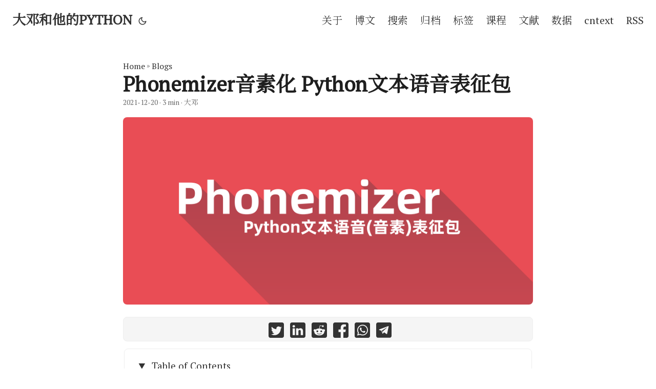

--- FILE ---
content_type: text/html; charset=utf-8
request_url: https://textdata.cn/blog/phonemizer/
body_size: 15584
content:
<!DOCTYPE html>
<html lang="en" dir="auto">

<head><meta charset="utf-8">
<meta http-equiv="X-UA-Compatible" content="IE=edge">
<meta name="viewport" content="width=device-width, initial-scale=1, shrink-to-fit=no">
<meta name="robots" content="index, follow">
<title>Phonemizer音素化 Python文本语音表征包 | 大邓和他的PYTHON</title>
<meta name="keywords" content="python, 第三方包, 文本分析" />
<meta name="description" content=" 音素是构成语音的基本声音，音节和单词建立在音节上。在与语音和语言处理相关的各种应用（例如文本到语音系统）中，将文本从其拼写形式转录为语音字母表是一项重要要求。 ">
<meta name="author" content="大邓">
<link rel="canonical" href="/blog/phonemizer/" />
<meta name="baidu-site-verification" content="codeva-TJUe6nOmGr" />
<meta name="sogou-site-verification" content="dZHPIorOhK" />
<meta name="sogou-site-verification" content="dZHPIorOhK" />
<meta name="google-site-verification" content="0cmjnyICPwXY_UmLHzs6RRUBIFxxqieMsgTGT_kVctk" />
<meta name="yandex-verification" content="5e672f12d3e2cacd" />
<link crossorigin="anonymous" href="/assets/css/stylesheet.min.css" rel="preload stylesheet" as="style">
<script defer crossorigin="anonymous" src="/assets/js/highlight.min.js" onload="hljs.initHighlightingOnLoad();"></script>
<link rel="icon" href="/favicon.ico">
<link rel="icon" type="image/png" sizes="16x16" href="/favicon-16x16.png">
<link rel="icon" type="image/png" sizes="32x32" href="/favicon-32x32.png">
<link rel="apple-touch-icon" href="/apple-touch-icon.png">
<link rel="mask-icon" href="/safari-pinned-tab.svg">
<meta name="theme-color" content="#2e2e33">
<meta name="msapplication-TileColor" content="#2e2e33">
<meta name="generator" content="Hugo 0.89.4" />
<noscript>
    <style>
        #theme-toggle,
        .top-link {
            display: none;
        }

    </style>
    <style>
        @media (prefers-color-scheme: dark) {
            :root {
                --theme: rgb(29, 30, 32);
                --entry: rgb(46, 46, 51);
                --primary: rgb(218, 218, 219);
                --secondary: rgb(155, 156, 157);
                --tertiary: rgb(65, 66, 68);
                --content: rgb(196, 196, 197);
                --hljs-bg: rgb(46, 46, 51);
                --code-bg: rgb(55, 56, 62);
                --border: rgb(51, 51, 51);
            }

            .list {
                background: var(--theme);
            }

            .list:not(.dark)::-webkit-scrollbar-track {
                background: 0 0;
            }

            .list:not(.dark)::-webkit-scrollbar-thumb {
                border-color: var(--theme);
            }
        }

    </style>
</noscript><meta property="og:title" content="Phonemizer音素化 Python文本语音表征包" />
<meta property="og:description" content=" 音素是构成语音的基本声音，音节和单词建立在音节上。在与语音和语言处理相关的各种应用（例如文本到语音系统）中，将文本从其拼写形式转录为语音字母表是一项重要要求。 " />
<meta property="og:type" content="article" />
<meta property="og:url" content="/blog/phonemizer/" />
<meta property="og:image" content="/images/blog/phonemizer.png" /><meta property="article:section" content="blog" />
<meta property="article:published_time" content="2021-12-20T00:00:00&#43;00:00" />
<meta property="article:modified_time" content="2021-12-20T00:00:00&#43;00:00" />

<meta name="twitter:card" content="summary_large_image" />
<meta name="twitter:image" content="/images/blog/phonemizer.png" />
<meta name="twitter:title" content="Phonemizer音素化 Python文本语音表征包"/>
<meta name="twitter:description" content=" 音素是构成语音的基本声音，音节和单词建立在音节上。在与语音和语言处理相关的各种应用（例如文本到语音系统）中，将文本从其拼写形式转录为语音字母表是一项重要要求。 "/>


<script type="application/ld+json">
{
  "@context": "https://schema.org",
  "@type": "BreadcrumbList",
  "itemListElement": [
    {
      "@type": "ListItem",
      "position":  1 ,
      "name": "Blogs",
      "item": "/blog/"
    }
    {
      "@type": "ListItem",
      "position":  1 ,
      "name": "Phonemizer音素化 Python文本语音表征包",
      "item": "/blog/phonemizer/"
    }
  ]
}
</script>
<script type="application/ld+json">
{
  "@context": "https://schema.org",
  "@type": "BlogPosting",
  "headline": "Phonemizer音素化 Python文本语音表征包",
  "name": "Phonemizer音素化 Python文本语音表征包",
  "description": " 音素是构成语音的基本声音，音节和单词建立在音节上。在与语音和语言处理相关的各种应用（例如文本到语音系统）中，将文本从其拼写形式转录为语音字母表是一项重要要求。 ",
  "keywords": [
    "python", "第三方包", "文本分析"
  ],
  "articleBody": "音素 音素是构成语音的基本声音，音节和单词建立在音节上。在与语音和语言处理相关的各种应用（例如文本到语音系统）中，将文本从其拼写形式转录为语音字母表是一项重要要求。\nPhonemizer 是一个精确寻址的 Python 包, 它将文本从其拼写表示转录为语音表示。 该包设计用户友好的，并公开了一个高级音素化函数， 支持大约100种不同的语言。phonemizer 使用的默认后端是 eSpeak （Dunn \u0026 Vitolins，2019 年），一种基于语言专业知识和手写转录规则的文本转语音软件。它将文本转录成国际音标，并支持一百多种语言。使用 MBROLA 声音（Tits \u0026 Vitolins，2019），eSpeak 后端可用于大约 35 种语言，以 SAMPA 计算机可读语音字母表转录文本。\n安装 安装phonemizer前需要配置espeak-ng，\n win https://github.com/espeak-ng/espeak-ng/releases下载对应的msi文件点击安装 mac 首先配置好homebrew，之后命令行brew install espeak  pip3 install phonemizer 音素化phonemize from phonemizer import phonemize\nphonemize(text, language=‘en-us’, prepend_text=False, preserve_punctuation=False, with_stress=False, njobs=1)\n text 文本列表 language 语言。“en-us\"美国英语， “zh\"中文 prepend_text 输出结果保留输入的文本，默认False preserve_punctuation 输出结果保留标点符号，默认False with_stress 标记重读，默认False njobs 并行运算核数，默认使用cpu的1个核。  from phonemizer import phonemize texts = ['hello, my name is david', 'nice to meet you!'] # Do this: phonemized = phonemize(texts, language='en-us') phonemized Run\n['həloʊ maɪ neɪm ɪz deɪvɪd ', 'naɪs tə miːt juː ']  但上面的用法速度较慢， 更高效的写法应该为\nfrom phonemizer.backend import EspeakBackend backend = EspeakBackend(language='en-us') texts = ['hello, my name is david', 'nice to meet you!'] phonemized = backend.phonemize(texts) phonemized Run\n142 µs ± 851 ns per loop (mean ± std. dev. of 7 runs, 10000 loops each)  给每个单词构造音素，输出结果为字典样式\nfrom phonemizer.backend import EspeakBackend from phonemizer.punctuation import Punctuation from phonemizer.separator import Separator backend = EspeakBackend('en-us') text = 'It amused him to think that they were probably talking about him at that very moment' words = [word for word in text.lower().split(' ')] # 忽略词语边界，音素之间用空格间隔 separator = Separator(phone=' ', word=None) lexicon = {word: backend.phonemize([word], separator=separator, strip=True)[0] for word in words} lexicon Run\n{'it': 'ɪ t', 'amused': 'ɐ m j uː s d', 'him': 'h ɪ m', 'to': 't uː', 'think': 'θ ɪ ŋ k', 'that': 'ð æ t', 'they': 'ð eɪ', 'were': 'w ɜː', 'probably': 'p ɹ ɑː b ə b l i', 'talking': 't ɔː k ɪ ŋ', 'about': 'ɐ b aʊ t', 'at': 'æ t', 'very': 'v ɛ ɹ i', 'moment': 'm oʊ m ə n t'}  中文的音素化 text_zhs = ['你好我的名字是大卫', '很高兴认识你'] phonemized_zhs = phonemize(text_zhs, language='zh') phonemized_zhs Run\n['ni2 xɑu2 wo2 tə1 miɜŋ tsi̪5 s.i.5 tɑ5 wei5 ', 'xə2n kɑu5 ɕi5ŋ ʐə5n s.i.1 ni2 '] \nfrom phonemizer.backend import EspeakBackend from phonemizer.punctuation import Punctuation from phonemizer.separator import Separator import re text = '想到他们可能在那个时候谈论他，他觉得好笑' words = re.findall('[\\u4e00-\\u9fa5]', text) backend = EspeakBackend('zh') separator = Separator(phone=' ', word=None) # 构建每个汉字一个对应的音素表达，输出结果为字典样式 lexicon = {word: backend.phonemize([word], separator=separator, strip=True)[0] for word in words} lexicon Run\n{'想': 'ɕ iɑ2 ŋ ', '到': 't ɑu5 ', '他': 'th ɑ5 ', '们': 'm ə1 n ', '可': 'kh o2 ', '能': 'n əɜ ŋ ', '在': 'ts ai5 ', '那': 'n ɑ5 ', '个': 'k o1 ', '时': 's. i.ɜ ', '候': 'x ou5 ', '谈': 'th aɜ n ', '论': 'l uə5 n ', '觉': 'tɕ yɛɜ ', '得': 't ə1 ', '好': 'x ɑu2 ', '笑': 'ɕ j ɑu5 '}  心理学相关概念 这个包用起来比较简单，但是想到一个场景，说不定可以多个角度去分析文本。\n经常看文本的时候，脑海里不自觉的读出声音，这种现象今天查了下叫做“听觉表象”，听觉表象产生于语言的视觉区和语言的运动区——角回和布洛卡区。通过听觉，听出相应的字的声音，我们就可以领会到这句话的意思。从常人的生长发育的过程，我们都是先牙牙学语，通过声音理解内容的含义，而后经过十数教育学会语言书面文字，掌握文字系统，此时我们的神经回路是“视觉(听觉)~记忆~理解”\n对一个东西的“知觉”在心理学上叫做这个东西的“知觉表征”，相当于是把这个东西转码为了一个，用于后续在心理上对这个东西进行加工。这个心理符号的编码与这个东西本身的特征以及最初的感觉通道有关——一个真正的苹果常会被以视觉的方式编码，成为一个视觉知觉表征，可以简单理解成这个苹果的图像；一个词“苹果”常会被以听觉的方式编码，成为一个AVL单元，可以简单地理解成把“苹果”这两个字和“ping’guo”这个读音打包在一起的一个文件。\n感觉代码被经过某些处理后储存在记忆当中，当有一天需要用的时候再被从记忆里提取出来。这个时候的提取，本身是一种建构，也就是与将感觉处理后存储起来的一个相反的过程——所以心理学上把我们所提取（建构）的这个代码就称为表象。表象和知觉是机能等价的（Neisser，1972），可以简单理解为表象就是是一种基于过去经验的知觉。这也解释了我们默读词汇的时候，这个AVL单元里“语音”的部分是哪里来的了——这是我们基于对自己声音的了解而建构的一种听觉表象。简单来说这个语音就是根据我们对自己声音的认识，来“想象”的读出来的声音。\n 知乎回答-心理学哈士奇\nConrad R (1963). Acoustic confusions and memory span for words. Nature, 197: 1029-1030.\nNeisser U (1972). Changing conception of imagery. In P W Sheehan (ED), The Function and Nature of Imagery. London: Achademic Press. 知乎回答-心理学哈士奇\n 引用格式 Bernard, M. and Titeux, H. (2021). Phonemizer: Text to phones transcription for multiple languages in python. Journal of Open Source Software, 6(68):3958.\n@article{Bernard2021, doi = {10.21105/joss.03958}, url = {https://doi.org/10.21105/joss.03958}, year = {2021}, publisher = {The Open Journal}, volume = {6}, number = {68}, pages = {3958}, author = {Mathieu Bernard and Hadrien Titeux}, title = {Phonemizer: Text to Phones Transcription for Multiple Languages in Python}, journal = {Journal of Open Source Software} } \n",
  "wordCount" : "524",
  "inLanguage": "en",
  "image":"/images/blog/phonemizer.png","datePublished": "2021-12-20T00:00:00Z",
  "dateModified": "2021-12-20T00:00:00Z",
  "author":{
    "@type": "Person",
    "name": "大邓"
  },
  "mainEntityOfPage": {
    "@type": "WebPage",
    "@id": "/blog/phonemizer/"
  },
  "publisher": {
    "@type": "Organization",
    "name": "大邓和他的PYTHON",
    "logo": {
      "@type": "ImageObject",
      "url": "/favicon.ico"
    }
  }
}
</script>
<script async src="https://www.googletagmanager.com/gtag/js?id=G-LEXKZ8MRX7"></script>
<script>
  window.dataLayer = window.dataLayer || [];
  function gtag(){dataLayer.push(arguments);}
  gtag('js', new Date());

  gtag('config', 'G-LEXKZ8MRX7');
</script>



<link rel="preconnect" href="https://fonts.googleapis.com">
<link rel="preconnect" href="https://fonts.gstatic.com" crossorigin>
<link href="https://fonts.googleapis.com/css2?family=Noto+Serif+SC" rel="stylesheet">
<link href="https://fonts.googleapis.com/css2?family=PT+Serif" rel="stylesheet">
</head>

<body class="" id="top">
<script>
    if (localStorage.getItem("pref-theme") === "dark") {
        document.body.classList.add('dark');
    } else if (localStorage.getItem("pref-theme") === "light") {
        document.body.classList.remove('dark')
    } else if (window.matchMedia('(prefers-color-scheme: dark)').matches) {
        document.body.classList.add('dark');
    }

</script>

<header class="header">
    <nav class="nav">
        <div class="logo">
            <a href="/" accesskey="h" title="大邓和他的PYTHON (Alt + H)" target="_blank">大邓和他的PYTHON</a>
            <span class="logo-switches">
                <button id="theme-toggle" accesskey="t" title="(Alt + T)">
                    <svg id="moon" xmlns="http://www.w3.org/2000/svg" width="24" height="24" viewBox="0 0 24 24"
                        fill="none" stroke="currentColor" stroke-width="2" stroke-linecap="round"
                        stroke-linejoin="round">
                        <path d="M21 12.79A9 9 0 1 1 11.21 3 7 7 0 0 0 21 12.79z"></path>
                    </svg>
                    <svg id="sun" xmlns="http://www.w3.org/2000/svg" width="24" height="24" viewBox="0 0 24 24"
                        fill="none" stroke="currentColor" stroke-width="2" stroke-linecap="round"
                        stroke-linejoin="round">
                        <circle cx="12" cy="12" r="5"></circle>
                        <line x1="12" y1="1" x2="12" y2="3"></line>
                        <line x1="12" y1="21" x2="12" y2="23"></line>
                        <line x1="4.22" y1="4.22" x2="5.64" y2="5.64"></line>
                        <line x1="18.36" y1="18.36" x2="19.78" y2="19.78"></line>
                        <line x1="1" y1="12" x2="3" y2="12"></line>
                        <line x1="21" y1="12" x2="23" y2="12"></line>
                        <line x1="4.22" y1="19.78" x2="5.64" y2="18.36"></line>
                        <line x1="18.36" y1="5.64" x2="19.78" y2="4.22"></line>
                    </svg>
                </button>
            </span>
        </div>
        <ul id="menu">
            <li>
                <a href="/about/" title="关于" target="_blank">
                    <span>关于</span>
                </a>
            </li>
            <li>
                <a href="/blog/" title="博文" target="_blank">
                    <span>博文</span>
                </a>
            </li>
            <li>
                <a href="/search/" title="搜索" target="_blank">
                    <span>搜索</span>
                </a>
            </li>
            <li>
                <a href="/archives/" title="归档" target="_blank">
                    <span>归档</span>
                </a>
            </li>
            <li>
                <a href="/tags/" title="标签" target="_blank">
                    <span>标签</span>
                </a>
            </li>
            <li>
                <a href="/blog/management_python_course/" title="课程" target="_blank">
                    <span>课程</span>
                </a>
            </li>
            <li>
                <a href="/blog/the_text_analysis_list_about_ms/" title="文献" target="_blank">
                    <span>文献</span>
                </a>
            </li>
            <li>
                <a href="/blog/datasets_available_for_management_science/" title="数据" target="_blank">
                    <span>数据</span>
                </a>
            </li>
            <li>
                <a href="/blog/2024-04-27-cntext2x-usage-tutorial/" title="cntext" target="_blank">
                    <span>cntext</span>
                </a>
            </li>
            <li>
                <a href="/index.xml" title="RSS" target="_blank">
                    <span>RSS</span>
                </a>
            </li>
        </ul>
    </nav>
</header>
<main class="main">


<link rel="stylesheet" href="https://cdn.jsdelivr.net/npm/katex@0.12.0/dist/katex.min.css" integrity="sha384-AfEj0r4/OFrOo5t7NnNe46zW/tFgW6x/bCJG8FqQCEo3+Aro6EYUG4+cU+KJWu/X" crossorigin="anonymous">
<script defer src="https://cdn.jsdelivr.net/npm/katex@0.12.0/dist/katex.min.js" integrity="sha384-g7c+Jr9ZivxKLnZTDUhnkOnsh30B4H0rpLUpJ4jAIKs4fnJI+sEnkvrMWph2EDg4" crossorigin="anonymous"></script>
<script defer src="https://cdn.jsdelivr.net/npm/katex@0.12.0/dist/contrib/auto-render.min.js" integrity="sha384-mll67QQFJfxn0IYznZYonOWZ644AWYC+Pt2cHqMaRhXVrursRwvLnLaebdGIlYNa" crossorigin="anonymous"
onload="renderMathInElement(document.body);"></script>




<article class="post-single">
  <header class="post-header">
    
    <div class="breadcrumbs"><a href="/" target="_blank">Home</a>&nbsp;»&nbsp;<a href="/blog/" target="_blank">Blogs</a></div>
    <h1 class="post-title">
      Phonemizer音素化 Python文本语音表征包
    </h1>
    <div class="post-meta"><span title='2021-12-20 00:00:00 +0000 UTC'>2021-12-20</span>&nbsp;·&nbsp;3 min&nbsp;·&nbsp;大邓

</div>
  </header> 
<figure class="entry-cover"><a href="/images/blog/phonemizer.png" target="_blank"
            rel="noopener noreferrer"><img loading="lazy" src="/images/blog/phonemizer.png" alt=""></a>
        
</figure>
<div class="share-buttons">
    <a target="_blank" rel="noopener noreferrer" aria-label="share Phonemizer音素化 Python文本语音表征包 on twitter"
        href="https://twitter.com/intent/tweet/?text=Phonemizer%e9%9f%b3%e7%b4%a0%e5%8c%96%20Python%e6%96%87%e6%9c%ac%e8%af%ad%e9%9f%b3%e8%a1%a8%e5%be%81%e5%8c%85&amp;url=%2fblog%2fphonemizer%2f&amp;hashtags=python%2c%e7%ac%ac%e4%b8%89%e6%96%b9%e5%8c%85%2c%e6%96%87%e6%9c%ac%e5%88%86%e6%9e%90">
        <svg version="1.1" viewBox="0 0 512 512" xml:space="preserve">
            <path
                d="M449.446,0c34.525,0 62.554,28.03 62.554,62.554l0,386.892c0,34.524 -28.03,62.554 -62.554,62.554l-386.892,0c-34.524,0 -62.554,-28.03 -62.554,-62.554l0,-386.892c0,-34.524 28.029,-62.554 62.554,-62.554l386.892,0Zm-253.927,424.544c135.939,0 210.268,-112.643 210.268,-210.268c0,-3.218 0,-6.437 -0.153,-9.502c14.406,-10.421 26.973,-23.448 36.935,-38.314c-13.18,5.824 -27.433,9.809 -42.452,11.648c15.326,-9.196 26.973,-23.602 32.49,-40.92c-14.252,8.429 -30.038,14.56 -46.896,17.931c-13.487,-14.406 -32.644,-23.295 -53.946,-23.295c-40.767,0 -73.87,33.104 -73.87,73.87c0,5.824 0.613,11.494 1.992,16.858c-61.456,-3.065 -115.862,-32.49 -152.337,-77.241c-6.284,10.881 -9.962,23.601 -9.962,37.088c0,25.594 13.027,48.276 32.95,61.456c-12.107,-0.307 -23.448,-3.678 -33.41,-9.196l0,0.92c0,35.862 25.441,65.594 59.311,72.49c-6.13,1.686 -12.72,2.606 -19.464,2.606c-4.751,0 -9.348,-0.46 -13.946,-1.38c9.349,29.426 36.628,50.728 68.965,51.341c-25.287,19.771 -57.164,31.571 -91.8,31.571c-5.977,0 -11.801,-0.306 -17.625,-1.073c32.337,21.15 71.264,33.41 112.95,33.41Z" />
        </svg>
    </a>
    <a target="_blank" rel="noopener noreferrer" aria-label="share Phonemizer音素化 Python文本语音表征包 on linkedin"
        href="https://www.linkedin.com/shareArticle?mini=true&amp;url=%2fblog%2fphonemizer%2f&amp;title=Phonemizer%e9%9f%b3%e7%b4%a0%e5%8c%96%20Python%e6%96%87%e6%9c%ac%e8%af%ad%e9%9f%b3%e8%a1%a8%e5%be%81%e5%8c%85&amp;summary=Phonemizer%e9%9f%b3%e7%b4%a0%e5%8c%96%20Python%e6%96%87%e6%9c%ac%e8%af%ad%e9%9f%b3%e8%a1%a8%e5%be%81%e5%8c%85&amp;source=%2fblog%2fphonemizer%2f">
        <svg version="1.1" viewBox="0 0 512 512" xml:space="preserve">
            <path
                d="M449.446,0c34.525,0 62.554,28.03 62.554,62.554l0,386.892c0,34.524 -28.03,62.554 -62.554,62.554l-386.892,0c-34.524,0 -62.554,-28.03 -62.554,-62.554l0,-386.892c0,-34.524 28.029,-62.554 62.554,-62.554l386.892,0Zm-288.985,423.278l0,-225.717l-75.04,0l0,225.717l75.04,0Zm270.539,0l0,-129.439c0,-69.333 -37.018,-101.586 -86.381,-101.586c-39.804,0 -57.634,21.891 -67.617,37.266l0,-31.958l-75.021,0c0.995,21.181 0,225.717 0,225.717l75.02,0l0,-126.056c0,-6.748 0.486,-13.492 2.474,-18.315c5.414,-13.475 17.767,-27.434 38.494,-27.434c27.135,0 38.007,20.707 38.007,51.037l0,120.768l75.024,0Zm-307.552,-334.556c-25.674,0 -42.448,16.879 -42.448,39.002c0,21.658 16.264,39.002 41.455,39.002l0.484,0c26.165,0 42.452,-17.344 42.452,-39.002c-0.485,-22.092 -16.241,-38.954 -41.943,-39.002Z" />
        </svg>
    </a>
    <a target="_blank" rel="noopener noreferrer" aria-label="share Phonemizer音素化 Python文本语音表征包 on reddit"
        href="https://reddit.com/submit?url=%2fblog%2fphonemizer%2f&title=Phonemizer%e9%9f%b3%e7%b4%a0%e5%8c%96%20Python%e6%96%87%e6%9c%ac%e8%af%ad%e9%9f%b3%e8%a1%a8%e5%be%81%e5%8c%85">
        <svg version="1.1" viewBox="0 0 512 512" xml:space="preserve">
            <path
                d="M449.446,0c34.525,0 62.554,28.03 62.554,62.554l0,386.892c0,34.524 -28.03,62.554 -62.554,62.554l-386.892,0c-34.524,0 -62.554,-28.03 -62.554,-62.554l0,-386.892c0,-34.524 28.029,-62.554 62.554,-62.554l386.892,0Zm-3.446,265.638c0,-22.964 -18.616,-41.58 -41.58,-41.58c-11.211,0 -21.361,4.457 -28.841,11.666c-28.424,-20.508 -67.586,-33.757 -111.204,-35.278l18.941,-89.121l61.884,13.157c0.756,15.734 13.642,28.29 29.56,28.29c16.407,0 29.706,-13.299 29.706,-29.701c0,-16.403 -13.299,-29.702 -29.706,-29.702c-11.666,0 -21.657,6.792 -26.515,16.578l-69.105,-14.69c-1.922,-0.418 -3.939,-0.042 -5.585,1.036c-1.658,1.073 -2.811,2.761 -3.224,4.686l-21.152,99.438c-44.258,1.228 -84.046,14.494 -112.837,35.232c-7.468,-7.164 -17.589,-11.591 -28.757,-11.591c-22.965,0 -41.585,18.616 -41.585,41.58c0,16.896 10.095,31.41 24.568,37.918c-0.639,4.135 -0.99,8.328 -0.99,12.576c0,63.977 74.469,115.836 166.33,115.836c91.861,0 166.334,-51.859 166.334,-115.836c0,-4.218 -0.347,-8.387 -0.977,-12.493c14.564,-6.47 24.735,-21.034 24.735,-38.001Zm-119.474,108.193c-20.27,20.241 -59.115,21.816 -70.534,21.816c-11.428,0 -50.277,-1.575 -70.522,-21.82c-3.007,-3.008 -3.007,-7.882 0,-10.889c3.003,-2.999 7.882,-3.003 10.885,0c12.777,12.781 40.11,17.317 59.637,17.317c19.522,0 46.86,-4.536 59.657,-17.321c3.016,-2.999 7.886,-2.995 10.885,0.008c3.008,3.011 3.003,7.882 -0.008,10.889Zm-5.23,-48.781c-16.373,0 -29.701,-13.324 -29.701,-29.698c0,-16.381 13.328,-29.714 29.701,-29.714c16.378,0 29.706,13.333 29.706,29.714c0,16.374 -13.328,29.698 -29.706,29.698Zm-160.386,-29.702c0,-16.381 13.328,-29.71 29.714,-29.71c16.369,0 29.689,13.329 29.689,29.71c0,16.373 -13.32,29.693 -29.689,29.693c-16.386,0 -29.714,-13.32 -29.714,-29.693Z" />
        </svg>
    </a>
    <a target="_blank" rel="noopener noreferrer" aria-label="share Phonemizer音素化 Python文本语音表征包 on facebook"
        href="https://facebook.com/sharer/sharer.php?u=%2fblog%2fphonemizer%2f">
        <svg version="1.1" viewBox="0 0 512 512" xml:space="preserve">
            <path
                d="M449.446,0c34.525,0 62.554,28.03 62.554,62.554l0,386.892c0,34.524 -28.03,62.554 -62.554,62.554l-106.468,0l0,-192.915l66.6,0l12.672,-82.621l-79.272,0l0,-53.617c0,-22.603 11.073,-44.636 46.58,-44.636l36.042,0l0,-70.34c0,0 -32.71,-5.582 -63.982,-5.582c-65.288,0 -107.96,39.569 -107.96,111.204l0,62.971l-72.573,0l0,82.621l72.573,0l0,192.915l-191.104,0c-34.524,0 -62.554,-28.03 -62.554,-62.554l0,-386.892c0,-34.524 28.029,-62.554 62.554,-62.554l386.892,0Z" />
        </svg>
    </a>
    <a target="_blank" rel="noopener noreferrer" aria-label="share Phonemizer音素化 Python文本语音表征包 on whatsapp"
        href="https://api.whatsapp.com/send?text=Phonemizer%e9%9f%b3%e7%b4%a0%e5%8c%96%20Python%e6%96%87%e6%9c%ac%e8%af%ad%e9%9f%b3%e8%a1%a8%e5%be%81%e5%8c%85%20-%20%2fblog%2fphonemizer%2f">
        <svg version="1.1" viewBox="0 0 512 512" xml:space="preserve">
            <path
                d="M449.446,0c34.525,0 62.554,28.03 62.554,62.554l0,386.892c0,34.524 -28.03,62.554 -62.554,62.554l-386.892,0c-34.524,0 -62.554,-28.03 -62.554,-62.554l0,-386.892c0,-34.524 28.029,-62.554 62.554,-62.554l386.892,0Zm-58.673,127.703c-33.842,-33.881 -78.847,-52.548 -126.798,-52.568c-98.799,0 -179.21,80.405 -179.249,179.234c-0.013,31.593 8.241,62.428 23.927,89.612l-25.429,92.884l95.021,-24.925c26.181,14.28 55.659,21.807 85.658,21.816l0.074,0c98.789,0 179.206,-80.413 179.247,-179.243c0.018,-47.895 -18.61,-92.93 -52.451,-126.81Zm-126.797,275.782l-0.06,0c-26.734,-0.01 -52.954,-7.193 -75.828,-20.767l-5.441,-3.229l-56.386,14.792l15.05,-54.977l-3.542,-5.637c-14.913,-23.72 -22.791,-51.136 -22.779,-79.287c0.033,-82.142 66.867,-148.971 149.046,-148.971c39.793,0.014 77.199,15.531 105.329,43.692c28.128,28.16 43.609,65.592 43.594,105.4c-0.034,82.149 -66.866,148.983 -148.983,148.984Zm81.721,-111.581c-4.479,-2.242 -26.499,-13.075 -30.604,-14.571c-4.105,-1.495 -7.091,-2.241 -10.077,2.241c-2.986,4.483 -11.569,14.572 -14.182,17.562c-2.612,2.988 -5.225,3.364 -9.703,1.12c-4.479,-2.241 -18.91,-6.97 -36.017,-22.23c-13.314,-11.876 -22.304,-26.542 -24.916,-31.026c-2.612,-4.484 -0.279,-6.908 1.963,-9.14c2.016,-2.007 4.48,-5.232 6.719,-7.847c2.24,-2.615 2.986,-4.484 4.479,-7.472c1.493,-2.99 0.747,-5.604 -0.374,-7.846c-1.119,-2.241 -10.077,-24.288 -13.809,-33.256c-3.635,-8.733 -7.327,-7.55 -10.077,-7.688c-2.609,-0.13 -5.598,-0.158 -8.583,-0.158c-2.986,0 -7.839,1.121 -11.944,5.604c-4.105,4.484 -15.675,15.32 -15.675,37.364c0,22.046 16.048,43.342 18.287,46.332c2.24,2.99 31.582,48.227 76.511,67.627c10.685,4.615 19.028,7.371 25.533,9.434c10.728,3.41 20.492,2.929 28.209,1.775c8.605,-1.285 26.499,-10.833 30.231,-21.295c3.732,-10.464 3.732,-19.431 2.612,-21.298c-1.119,-1.869 -4.105,-2.99 -8.583,-5.232Z" />
        </svg>
    </a>
    <a target="_blank" rel="noopener noreferrer" aria-label="share Phonemizer音素化 Python文本语音表征包 on telegram"
        href="https://telegram.me/share/url?text=Phonemizer%e9%9f%b3%e7%b4%a0%e5%8c%96%20Python%e6%96%87%e6%9c%ac%e8%af%ad%e9%9f%b3%e8%a1%a8%e5%be%81%e5%8c%85&amp;url=%2fblog%2fphonemizer%2f">
        <svg version="1.1" xml:space="preserve" viewBox="2 2 28 28">
            <path
                d="M26.49,29.86H5.5a3.37,3.37,0,0,1-2.47-1,3.35,3.35,0,0,1-1-2.47V5.48A3.36,3.36,0,0,1,3,3,3.37,3.37,0,0,1,5.5,2h21A3.38,3.38,0,0,1,29,3a3.36,3.36,0,0,1,1,2.46V26.37a3.35,3.35,0,0,1-1,2.47A3.38,3.38,0,0,1,26.49,29.86Zm-5.38-6.71a.79.79,0,0,0,.85-.66L24.73,9.24a.55.55,0,0,0-.18-.46.62.62,0,0,0-.41-.17q-.08,0-16.53,6.11a.59.59,0,0,0-.41.59.57.57,0,0,0,.43.52l4,1.24,1.61,4.83a.62.62,0,0,0,.63.43.56.56,0,0,0,.4-.17L16.54,20l4.09,3A.9.9,0,0,0,21.11,23.15ZM13.8,20.71l-1.21-4q8.72-5.55,8.78-5.55c.15,0,.23,0,.23.16a.18.18,0,0,1,0,.06s-2.51,2.3-7.52,6.8Z" />
        </svg>
    </a>
    
</div>
<aside id="toc-container" class="toc-container wide">
    <div class="toc">
        <details  open>
            <summary accesskey="c" title="(Alt + C)">
                <span class="details">Table of Contents</span>
            </summary>

            <div class="inner"><ul>
                    <li>
                        <a href="#%e9%9f%b3%e7%b4%a0" aria-label="音素">音素</a></li>
                    <li>
                        <a href="#%e5%ae%89%e8%a3%85" aria-label="安装">安装</a></li>
                    <li>
                        <a href="#%e9%9f%b3%e7%b4%a0%e5%8c%96phonemize" aria-label="音素化phonemize">音素化phonemize</a></li>
                    <li>
                        <a href="#%e4%b8%ad%e6%96%87%e7%9a%84%e9%9f%b3%e7%b4%a0%e5%8c%96" aria-label="中文的音素化">中文的音素化</a></li>
                    <li>
                        <a href="#%e5%bf%83%e7%90%86%e5%ad%a6%e7%9b%b8%e5%85%b3%e6%a6%82%e5%bf%b5" aria-label="心理学相关概念">心理学相关概念</a></li>
                    <li>
                        <a href="#%e5%bc%95%e7%94%a8%e6%a0%bc%e5%bc%8f" aria-label="引用格式">引用格式</a>
                    </li>
                </ul>
            </div>
        </details>
    </div>
</aside>
<script>
    let activeElement;
    let elements;
    window.addEventListener('DOMContentLoaded', function (event) {
        checkTocPosition();

        elements = document.querySelectorAll('h1[id],h2[id],h3[id],h4[id],h5[id],h6[id]');
         
         activeElement = elements[0];
         const id = encodeURI(activeElement.getAttribute('id')).toLowerCase();
         document.querySelector(`.inner ul li a[href="#${id}"]`).classList.add('active');
     }, false);

    window.addEventListener('resize', function(event) {
        checkTocPosition();
    }, false);

    window.addEventListener('scroll', () => {
        
        activeElement = Array.from(elements).find((element) => {
            if ((getOffsetTop(element) - window.pageYOffset) > 0 && 
                (getOffsetTop(element) - window.pageYOffset) < window.innerHeight/2) {
                return element;
            }
        }) || activeElement

        elements.forEach(element => {
             const id = encodeURI(element.getAttribute('id')).toLowerCase();
             if (element === activeElement){
                 document.querySelector(`.inner ul li a[href="#${id}"]`).classList.add('active');
             } else {
                 document.querySelector(`.inner ul li a[href="#${id}"]`).classList.remove('active');
             }
         })
     }, false);

    const main = parseInt(getComputedStyle(document.body).getPropertyValue('--article-width'), 10);
    const toc = parseInt(getComputedStyle(document.body).getPropertyValue('--toc-width'), 10);
    const gap = parseInt(getComputedStyle(document.body).getPropertyValue('--gap'), 10);

    function checkTocPosition() {
        const width = document.body.scrollWidth;

        if (width - main - (toc * 2) - (gap * 4) > 0) {
            document.getElementById("toc-container").classList.add("wide");
        } else {
            document.getElementById("toc-container").classList.remove("wide");
        }
    }

    function getOffsetTop(element) {
        if (!element.getClientRects().length) {
            return 0;
        }
        let rect = element.getBoundingClientRect();
        let win = element.ownerDocument.defaultView;
        return rect.top + win.pageYOffset;   
    }
</script>



  <div style="margin-top:2em;padding:0 0.5em;font-size:.875rem">
    <hr>
    <div style="padding-bottom:1em;">
        <p>本文作者: 大邓
        <p>本文标题: Phonemizer音素化 Python文本语音表征包
        <p>本文链接: https://textdata.cn/blog/phonemizer/
        <p>版权声明: <a href="https://creativecommons.org/licenses/by-nc/4.0/" target="_blank">署名-非商业性使用-相同方式共享 4.0 国际</a></p>
    </div>
    <hr>
  </div>


  <br>



  
  <div class="post-content"><h2 id="音素">音素<a hidden class="anchor" aria-hidden="true" href="#音素">#</a></h2>
<p><strong>音素</strong>是构成语音的基本声音，音节和单词建立在音节上。在与<strong>语音</strong>和<strong>语言</strong>处理相关的各种应用（例如<strong>文本到语音系统</strong>）中，将文本从其拼写形式转录为语音字母表是一项重要要求。</p>
<p>Phonemizer 是一个精确寻址的 Python 包, 它将文本从其拼写表示转录为语音表示。 该包设计用户友好的，并公开了一个高级音素化函数， 支持大约100种不同的语言。phonemizer 使用的默认后端是 eSpeak
（Dunn &amp; Vitolins，2019 年），一种基于语言专业知识和手写转录规则的文本转语音软件。它将文本转录成国际音标，并支持一百多种语言。使用 MBROLA 声音（Tits &amp; Vitolins，2019），eSpeak 后端可用于大约 35 种语言，以 SAMPA 计算机可读语音字母表转录文本。</p>
<br>
<h2 id="安装">安装<a hidden class="anchor" aria-hidden="true" href="#安装">#</a></h2>
<p>安装phonemizer前需要配置espeak-ng，</p>
<ul>
<li>win <a href="https://github.com/espeak-ng/espeak-ng/releases">https://github.com/espeak-ng/espeak-ng/releases</a>下载对应的msi文件点击安装</li>
<li>mac 首先配置好homebrew，之后命令行brew install espeak</li>
</ul>
<div class="highlight"><pre tabindex="0" class="chroma"><code class="language-fallback" data-lang="fallback">pip3 install phonemizer
</code></pre></div><h2 id="音素化phonemize">音素化phonemize<a hidden class="anchor" aria-hidden="true" href="#音素化phonemize">#</a></h2>
<p>from phonemizer import phonemize</p>
<p>phonemize(text, language=&lsquo;en-us&rsquo;, prepend_text=False, preserve_punctuation=False, with_stress=False, njobs=1)</p>
<ul>
<li>text 文本列表</li>
<li>language 语言。&ldquo;en-us&quot;美国英语， &ldquo;zh&quot;中文</li>
<li>prepend_text 输出结果保留输入的文本，默认False</li>
<li>preserve_punctuation 输出结果保留标点符号，默认False</li>
<li>with_stress 标记重读，默认False</li>
<li>njobs 并行运算核数，默认使用cpu的1个核。</li>
</ul>
<div class="highlight"><pre tabindex="0" class="chroma"><code class="language-python" data-lang="python"><span class="kn">from</span> <span class="nn">phonemizer</span> <span class="kn">import</span> <span class="n">phonemize</span>

<span class="n">texts</span> <span class="o">=</span> <span class="p">[</span><span class="s1">&#39;hello, my name is david&#39;</span><span class="p">,</span> 
        <span class="s1">&#39;nice to meet you!&#39;</span><span class="p">]</span>

<span class="c1"># Do this:</span>
<span class="n">phonemized</span> <span class="o">=</span>  <span class="n">phonemize</span><span class="p">(</span><span class="n">texts</span><span class="p">,</span> <span class="n">language</span><span class="o">=</span><span class="s1">&#39;en-us&#39;</span><span class="p">)</span>
<span class="n">phonemized</span>
</code></pre></div><p>Run</p>
<pre><code>['həloʊ maɪ neɪm ɪz deɪvɪd ', 'naɪs tə miːt juː ']
</code></pre>
<br>
<p>但上面的用法速度较慢， 更高效的写法应该为</p>
<div class="highlight"><pre tabindex="0" class="chroma"><code class="language-python" data-lang="python"><span class="kn">from</span> <span class="nn">phonemizer.backend</span> <span class="kn">import</span> <span class="n">EspeakBackend</span>
<span class="n">backend</span> <span class="o">=</span> <span class="n">EspeakBackend</span><span class="p">(</span><span class="n">language</span><span class="o">=</span><span class="s1">&#39;en-us&#39;</span><span class="p">)</span>

<span class="n">texts</span> <span class="o">=</span> <span class="p">[</span><span class="s1">&#39;hello, my name is david&#39;</span><span class="p">,</span> 
         <span class="s1">&#39;nice to meet you!&#39;</span><span class="p">]</span>

<span class="n">phonemized</span> <span class="o">=</span> <span class="n">backend</span><span class="o">.</span><span class="n">phonemize</span><span class="p">(</span><span class="n">texts</span><span class="p">)</span> 
<span class="n">phonemized</span>
</code></pre></div><p>Run</p>
<pre><code>142 µs ± 851 ns per loop (mean ± std. dev. of 7 runs, 10000 loops each)
</code></pre>
<p>给每个单词构造音素，输出结果为字典样式</p>
<br>
<div class="highlight"><pre tabindex="0" class="chroma"><code class="language-python" data-lang="python"><span class="kn">from</span> <span class="nn">phonemizer.backend</span> <span class="kn">import</span> <span class="n">EspeakBackend</span>
<span class="kn">from</span> <span class="nn">phonemizer.punctuation</span> <span class="kn">import</span> <span class="n">Punctuation</span>
<span class="kn">from</span> <span class="nn">phonemizer.separator</span> <span class="kn">import</span> <span class="n">Separator</span>
<span class="n">backend</span> <span class="o">=</span> <span class="n">EspeakBackend</span><span class="p">(</span><span class="s1">&#39;en-us&#39;</span><span class="p">)</span>

<span class="n">text</span> <span class="o">=</span> <span class="s1">&#39;It amused him to think that they were probably talking about him at that very moment&#39;</span>
<span class="n">words</span> <span class="o">=</span> <span class="p">[</span><span class="n">word</span> <span class="k">for</span> <span class="n">word</span> <span class="ow">in</span> <span class="n">text</span><span class="o">.</span><span class="n">lower</span><span class="p">()</span><span class="o">.</span><span class="n">split</span><span class="p">(</span><span class="s1">&#39; &#39;</span><span class="p">)]</span>

<span class="c1"># 忽略词语边界，音素之间用空格间隔</span>
<span class="n">separator</span> <span class="o">=</span> <span class="n">Separator</span><span class="p">(</span><span class="n">phone</span><span class="o">=</span><span class="s1">&#39; &#39;</span><span class="p">,</span> <span class="n">word</span><span class="o">=</span><span class="kc">None</span><span class="p">)</span>

<span class="n">lexicon</span> <span class="o">=</span> <span class="p">{</span><span class="n">word</span><span class="p">:</span> <span class="n">backend</span><span class="o">.</span><span class="n">phonemize</span><span class="p">([</span><span class="n">word</span><span class="p">],</span> <span class="n">separator</span><span class="o">=</span><span class="n">separator</span><span class="p">,</span> <span class="n">strip</span><span class="o">=</span><span class="kc">True</span><span class="p">)[</span><span class="mi">0</span><span class="p">]</span>
           <span class="k">for</span> <span class="n">word</span> <span class="ow">in</span> <span class="n">words</span><span class="p">}</span>

<span class="n">lexicon</span>
</code></pre></div><p>Run</p>
<pre><code>{'it': 'ɪ t',
 'amused': 'ɐ m j uː s d',
 'him': 'h ɪ m',
 'to': 't uː',
 'think': 'θ ɪ ŋ k',
 'that': 'ð æ t',
 'they': 'ð eɪ',
 'were': 'w ɜː',
 'probably': 'p ɹ ɑː b ə b l i',
 'talking': 't ɔː k ɪ ŋ',
 'about': 'ɐ b aʊ t',
 'at': 'æ t',
 'very': 'v ɛ ɹ i',
 'moment': 'm oʊ m ə n t'}
</code></pre>
<br>
<h2 id="中文的音素化">中文的音素化<a hidden class="anchor" aria-hidden="true" href="#中文的音素化">#</a></h2>
<div class="highlight"><pre tabindex="0" class="chroma"><code class="language-python" data-lang="python"><span class="n">text_zhs</span> <span class="o">=</span> <span class="p">[</span><span class="s1">&#39;你好我的名字是大卫&#39;</span><span class="p">,</span> 
            <span class="s1">&#39;很高兴认识你&#39;</span><span class="p">]</span>

<span class="n">phonemized_zhs</span> <span class="o">=</span> <span class="n">phonemize</span><span class="p">(</span><span class="n">text_zhs</span><span class="p">,</span> <span class="n">language</span><span class="o">=</span><span class="s1">&#39;zh&#39;</span><span class="p">)</span>
<span class="n">phonemized_zhs</span>
</code></pre></div><p>Run</p>
<div class="highlight"><pre tabindex="0" class="chroma"><code class="language-fallback" data-lang="fallback">[&#39;ni2 xɑu2 wo2 tə1 miɜŋ tsi̪5 s.i.5 tɑ5 wei5 &#39;,
 &#39;xə2n kɑu5 ɕi5ŋ ʐə5n s.i.1 ni2 &#39;]
</code></pre></div><br>
<div class="highlight"><pre tabindex="0" class="chroma"><code class="language-python" data-lang="python"><span class="kn">from</span> <span class="nn">phonemizer.backend</span> <span class="kn">import</span> <span class="n">EspeakBackend</span>
<span class="kn">from</span> <span class="nn">phonemizer.punctuation</span> <span class="kn">import</span> <span class="n">Punctuation</span>
<span class="kn">from</span> <span class="nn">phonemizer.separator</span> <span class="kn">import</span> <span class="n">Separator</span>
<span class="kn">import</span> <span class="nn">re</span>


<span class="n">text</span> <span class="o">=</span> <span class="s1">&#39;想到他们可能在那个时候谈论他，他觉得好笑&#39;</span>
<span class="n">words</span> <span class="o">=</span> <span class="n">re</span><span class="o">.</span><span class="n">findall</span><span class="p">(</span><span class="s1">&#39;[</span><span class="se">\u4e00</span><span class="s1">-</span><span class="se">\u9fa5</span><span class="s1">]&#39;</span><span class="p">,</span> <span class="n">text</span><span class="p">)</span>


<span class="n">backend</span> <span class="o">=</span> <span class="n">EspeakBackend</span><span class="p">(</span><span class="s1">&#39;zh&#39;</span><span class="p">)</span>

<span class="n">separator</span> <span class="o">=</span> <span class="n">Separator</span><span class="p">(</span><span class="n">phone</span><span class="o">=</span><span class="s1">&#39; &#39;</span><span class="p">,</span> <span class="n">word</span><span class="o">=</span><span class="kc">None</span><span class="p">)</span>

<span class="c1"># 构建每个汉字一个对应的音素表达，输出结果为字典样式</span>
<span class="n">lexicon</span> <span class="o">=</span> <span class="p">{</span><span class="n">word</span><span class="p">:</span> <span class="n">backend</span><span class="o">.</span><span class="n">phonemize</span><span class="p">([</span><span class="n">word</span><span class="p">],</span> <span class="n">separator</span><span class="o">=</span><span class="n">separator</span><span class="p">,</span> <span class="n">strip</span><span class="o">=</span><span class="kc">True</span><span class="p">)[</span><span class="mi">0</span><span class="p">]</span>
           <span class="k">for</span> <span class="n">word</span> <span class="ow">in</span> <span class="n">words</span><span class="p">}</span>

<span class="n">lexicon</span>
</code></pre></div><p>Run</p>
<pre><code>{'想': 'ɕ iɑ2 ŋ ',
 '到': 't ɑu5 ',
 '他': 'th ɑ5 ',
 '们': 'm ə1 n ',
 '可': 'kh o2 ',
 '能': 'n əɜ ŋ ',
 '在': 'ts ai5 ',
 '那': 'n ɑ5 ',
 '个': 'k o1 ',
 '时': 's. i.ɜ ',
 '候': 'x ou5 ',
 '谈': 'th aɜ n ',
 '论': 'l uə5 n ',
 '觉': 'tɕ yɛɜ ',
 '得': 't ə1 ',
 '好': 'x ɑu2 ',
 '笑': 'ɕ j ɑu5 '}
</code></pre>
<br>
<h2 id="心理学相关概念">心理学相关概念<a hidden class="anchor" aria-hidden="true" href="#心理学相关概念">#</a></h2>
<p>这个包用起来比较简单，但是想到一个场景，说不定可以多个角度去分析文本。</p>
<p>经常看文本的时候，脑海里不自觉的读出声音，这种现象今天查了下叫做“听觉表象”，听觉表象产生于语言的视觉区和语言的运动区——角回和布洛卡区。通过听觉，听出相应的字的声音，我们就可以领会到这句话的意思。从常人的生长发育的过程，我们都是先牙牙学语，通过声音理解内容的含义，而后经过十数教育学会语言书面文字，掌握文字系统，此时我们的神经回路是“视觉(听觉)~记忆~理解”</p>
<p>对一个东西的“知觉”在心理学上叫做这个东西的“知觉表征”，相当于是把这个东西转码为了一个，用于后续在心理上对这个东西进行加工。这个心理符号的编码与这个东西本身的特征以及最初的感觉通道有关——一个真正的苹果常会被以视觉的方式编码，成为一个视觉知觉表征，可以简单理解成这个苹果的图像；一个词“苹果”常会被以听觉的方式编码，成为一个AVL单元，可以简单地理解成把“苹果”这两个字和“ping’guo”这个读音打包在一起的一个文件。</p>
<p>感觉代码被经过某些处理后储存在记忆当中，当有一天需要用的时候再被从记忆里提取出来。这个时候的提取，本身是一种建构，也就是与将感觉处理后存储起来的一个相反的过程——所以心理学上把我们所提取（建构）的这个代码就称为表象。表象和知觉是机能等价的（Neisser，1972），可以简单理解为表象就是是一种基于过去经验的知觉。这也解释了我们默读词汇的时候，这个AVL单元里“语音”的部分是哪里来的了——这是我们基于对自己声音的了解而建构的一种听觉表象。简单来说这个语音就是根据我们对自己声音的认识，来“想象”的读出来的声音。</p>
<blockquote>
<p>知乎回答-心理学哈士奇</p>
<p>Conrad R (1963). Acoustic confusions and memory span for words. Nature, 197: 1029-1030.</p>
<p>Neisser U (1972). Changing conception of imagery. In P W Sheehan (ED), The Function and Nature of Imagery. London: Achademic Press.
知乎回答-心理学哈士奇</p>
</blockquote>
<br>
<h2 id="引用格式">引用格式<a hidden class="anchor" aria-hidden="true" href="#引用格式">#</a></h2>
<p>Bernard, M. and Titeux, H. (2021). Phonemizer: Text to phones transcription for multiple languages in python. Journal of Open Source Software, 6(68):3958.</p>
<div class="highlight"><pre tabindex="0" class="chroma"><code class="language-tex" data-lang="tex">@article<span class="nb">{</span>Bernard2021,
  doi = <span class="nb">{</span>10.21105/joss.03958<span class="nb">}</span>,
  url = <span class="nb">{</span>https://doi.org/10.21105/joss.03958<span class="nb">}</span>,
  year = <span class="nb">{</span>2021<span class="nb">}</span>,
  publisher = <span class="nb">{</span>The Open Journal<span class="nb">}</span>,
  volume = <span class="nb">{</span>6<span class="nb">}</span>,
  number = <span class="nb">{</span>68<span class="nb">}</span>,
  pages = <span class="nb">{</span>3958<span class="nb">}</span>,
  author = <span class="nb">{</span>Mathieu Bernard and Hadrien Titeux<span class="nb">}</span>,
  title = <span class="nb">{</span>Phonemizer: Text to Phones Transcription for Multiple Languages in Python<span class="nb">}</span>,
  journal = <span class="nb">{</span>Journal of Open Source Software<span class="nb">}</span>
<span class="nb">}</span>
</code></pre></div><br>


  </div>


  <br>

  <div style="text-align: center;">
    <figure >
        <a href="https://textdata.cn/blog/management_python_course/">
            <img src="/images/bg/management_data_mining_with_python_course2.png" width="100%" />
        </a>
        <figcaption><small><i>点击了解课程详情</i></small></figcaption>
    </figure>
  </div>

  <br>


  <div style="margin-top:2em;padding:0 0.5em;font-size:.875rem">
    <hr>
    <div style="padding-bottom:1em;">
        <p>本文作者: 大邓
        <p>本文标题: Phonemizer音素化 Python文本语音表征包
        <p>本文链接: https://textdata.cn/blog/phonemizer/ 
        <p>版权声明: <a href="https://creativecommons.org/licenses/by-nc/4.0/" target="_blank">署名-非商业性使用-相同方式共享 4.0 国际</a></p>
    </div>
    <hr>
  </div>






  <footer class="post-footer">
      <ul class="post-tags">
        <b>Tags:  &nbsp;</b>
        <li><a href="/tags/python/" target='_blank'>python</a></li>
        <li><a href="/tags/%E7%AC%AC%E4%B8%89%E6%96%B9%E5%8C%85/" target='_blank'>第三方包</a></li>
        <li><a href="/tags/%E6%96%87%E6%9C%AC%E5%88%86%E6%9E%90/" target='_blank'>文本分析</a></li>
      </ul>


<div class="share-buttons">
    <a target="_blank" rel="noopener noreferrer" aria-label="share Phonemizer音素化 Python文本语音表征包 on twitter"
        href="https://twitter.com/intent/tweet/?text=Phonemizer%e9%9f%b3%e7%b4%a0%e5%8c%96%20Python%e6%96%87%e6%9c%ac%e8%af%ad%e9%9f%b3%e8%a1%a8%e5%be%81%e5%8c%85&amp;url=%2fblog%2fphonemizer%2f&amp;hashtags=python%2c%e7%ac%ac%e4%b8%89%e6%96%b9%e5%8c%85%2c%e6%96%87%e6%9c%ac%e5%88%86%e6%9e%90">
        <svg version="1.1" viewBox="0 0 512 512" xml:space="preserve">
            <path
                d="M449.446,0c34.525,0 62.554,28.03 62.554,62.554l0,386.892c0,34.524 -28.03,62.554 -62.554,62.554l-386.892,0c-34.524,0 -62.554,-28.03 -62.554,-62.554l0,-386.892c0,-34.524 28.029,-62.554 62.554,-62.554l386.892,0Zm-253.927,424.544c135.939,0 210.268,-112.643 210.268,-210.268c0,-3.218 0,-6.437 -0.153,-9.502c14.406,-10.421 26.973,-23.448 36.935,-38.314c-13.18,5.824 -27.433,9.809 -42.452,11.648c15.326,-9.196 26.973,-23.602 32.49,-40.92c-14.252,8.429 -30.038,14.56 -46.896,17.931c-13.487,-14.406 -32.644,-23.295 -53.946,-23.295c-40.767,0 -73.87,33.104 -73.87,73.87c0,5.824 0.613,11.494 1.992,16.858c-61.456,-3.065 -115.862,-32.49 -152.337,-77.241c-6.284,10.881 -9.962,23.601 -9.962,37.088c0,25.594 13.027,48.276 32.95,61.456c-12.107,-0.307 -23.448,-3.678 -33.41,-9.196l0,0.92c0,35.862 25.441,65.594 59.311,72.49c-6.13,1.686 -12.72,2.606 -19.464,2.606c-4.751,0 -9.348,-0.46 -13.946,-1.38c9.349,29.426 36.628,50.728 68.965,51.341c-25.287,19.771 -57.164,31.571 -91.8,31.571c-5.977,0 -11.801,-0.306 -17.625,-1.073c32.337,21.15 71.264,33.41 112.95,33.41Z" />
        </svg>
    </a>
    <a target="_blank" rel="noopener noreferrer" aria-label="share Phonemizer音素化 Python文本语音表征包 on linkedin"
        href="https://www.linkedin.com/shareArticle?mini=true&amp;url=%2fblog%2fphonemizer%2f&amp;title=Phonemizer%e9%9f%b3%e7%b4%a0%e5%8c%96%20Python%e6%96%87%e6%9c%ac%e8%af%ad%e9%9f%b3%e8%a1%a8%e5%be%81%e5%8c%85&amp;summary=Phonemizer%e9%9f%b3%e7%b4%a0%e5%8c%96%20Python%e6%96%87%e6%9c%ac%e8%af%ad%e9%9f%b3%e8%a1%a8%e5%be%81%e5%8c%85&amp;source=%2fblog%2fphonemizer%2f">
        <svg version="1.1" viewBox="0 0 512 512" xml:space="preserve">
            <path
                d="M449.446,0c34.525,0 62.554,28.03 62.554,62.554l0,386.892c0,34.524 -28.03,62.554 -62.554,62.554l-386.892,0c-34.524,0 -62.554,-28.03 -62.554,-62.554l0,-386.892c0,-34.524 28.029,-62.554 62.554,-62.554l386.892,0Zm-288.985,423.278l0,-225.717l-75.04,0l0,225.717l75.04,0Zm270.539,0l0,-129.439c0,-69.333 -37.018,-101.586 -86.381,-101.586c-39.804,0 -57.634,21.891 -67.617,37.266l0,-31.958l-75.021,0c0.995,21.181 0,225.717 0,225.717l75.02,0l0,-126.056c0,-6.748 0.486,-13.492 2.474,-18.315c5.414,-13.475 17.767,-27.434 38.494,-27.434c27.135,0 38.007,20.707 38.007,51.037l0,120.768l75.024,0Zm-307.552,-334.556c-25.674,0 -42.448,16.879 -42.448,39.002c0,21.658 16.264,39.002 41.455,39.002l0.484,0c26.165,0 42.452,-17.344 42.452,-39.002c-0.485,-22.092 -16.241,-38.954 -41.943,-39.002Z" />
        </svg>
    </a>
    <a target="_blank" rel="noopener noreferrer" aria-label="share Phonemizer音素化 Python文本语音表征包 on reddit"
        href="https://reddit.com/submit?url=%2fblog%2fphonemizer%2f&title=Phonemizer%e9%9f%b3%e7%b4%a0%e5%8c%96%20Python%e6%96%87%e6%9c%ac%e8%af%ad%e9%9f%b3%e8%a1%a8%e5%be%81%e5%8c%85">
        <svg version="1.1" viewBox="0 0 512 512" xml:space="preserve">
            <path
                d="M449.446,0c34.525,0 62.554,28.03 62.554,62.554l0,386.892c0,34.524 -28.03,62.554 -62.554,62.554l-386.892,0c-34.524,0 -62.554,-28.03 -62.554,-62.554l0,-386.892c0,-34.524 28.029,-62.554 62.554,-62.554l386.892,0Zm-3.446,265.638c0,-22.964 -18.616,-41.58 -41.58,-41.58c-11.211,0 -21.361,4.457 -28.841,11.666c-28.424,-20.508 -67.586,-33.757 -111.204,-35.278l18.941,-89.121l61.884,13.157c0.756,15.734 13.642,28.29 29.56,28.29c16.407,0 29.706,-13.299 29.706,-29.701c0,-16.403 -13.299,-29.702 -29.706,-29.702c-11.666,0 -21.657,6.792 -26.515,16.578l-69.105,-14.69c-1.922,-0.418 -3.939,-0.042 -5.585,1.036c-1.658,1.073 -2.811,2.761 -3.224,4.686l-21.152,99.438c-44.258,1.228 -84.046,14.494 -112.837,35.232c-7.468,-7.164 -17.589,-11.591 -28.757,-11.591c-22.965,0 -41.585,18.616 -41.585,41.58c0,16.896 10.095,31.41 24.568,37.918c-0.639,4.135 -0.99,8.328 -0.99,12.576c0,63.977 74.469,115.836 166.33,115.836c91.861,0 166.334,-51.859 166.334,-115.836c0,-4.218 -0.347,-8.387 -0.977,-12.493c14.564,-6.47 24.735,-21.034 24.735,-38.001Zm-119.474,108.193c-20.27,20.241 -59.115,21.816 -70.534,21.816c-11.428,0 -50.277,-1.575 -70.522,-21.82c-3.007,-3.008 -3.007,-7.882 0,-10.889c3.003,-2.999 7.882,-3.003 10.885,0c12.777,12.781 40.11,17.317 59.637,17.317c19.522,0 46.86,-4.536 59.657,-17.321c3.016,-2.999 7.886,-2.995 10.885,0.008c3.008,3.011 3.003,7.882 -0.008,10.889Zm-5.23,-48.781c-16.373,0 -29.701,-13.324 -29.701,-29.698c0,-16.381 13.328,-29.714 29.701,-29.714c16.378,0 29.706,13.333 29.706,29.714c0,16.374 -13.328,29.698 -29.706,29.698Zm-160.386,-29.702c0,-16.381 13.328,-29.71 29.714,-29.71c16.369,0 29.689,13.329 29.689,29.71c0,16.373 -13.32,29.693 -29.689,29.693c-16.386,0 -29.714,-13.32 -29.714,-29.693Z" />
        </svg>
    </a>
    <a target="_blank" rel="noopener noreferrer" aria-label="share Phonemizer音素化 Python文本语音表征包 on facebook"
        href="https://facebook.com/sharer/sharer.php?u=%2fblog%2fphonemizer%2f">
        <svg version="1.1" viewBox="0 0 512 512" xml:space="preserve">
            <path
                d="M449.446,0c34.525,0 62.554,28.03 62.554,62.554l0,386.892c0,34.524 -28.03,62.554 -62.554,62.554l-106.468,0l0,-192.915l66.6,0l12.672,-82.621l-79.272,0l0,-53.617c0,-22.603 11.073,-44.636 46.58,-44.636l36.042,0l0,-70.34c0,0 -32.71,-5.582 -63.982,-5.582c-65.288,0 -107.96,39.569 -107.96,111.204l0,62.971l-72.573,0l0,82.621l72.573,0l0,192.915l-191.104,0c-34.524,0 -62.554,-28.03 -62.554,-62.554l0,-386.892c0,-34.524 28.029,-62.554 62.554,-62.554l386.892,0Z" />
        </svg>
    </a>
    <a target="_blank" rel="noopener noreferrer" aria-label="share Phonemizer音素化 Python文本语音表征包 on whatsapp"
        href="https://api.whatsapp.com/send?text=Phonemizer%e9%9f%b3%e7%b4%a0%e5%8c%96%20Python%e6%96%87%e6%9c%ac%e8%af%ad%e9%9f%b3%e8%a1%a8%e5%be%81%e5%8c%85%20-%20%2fblog%2fphonemizer%2f">
        <svg version="1.1" viewBox="0 0 512 512" xml:space="preserve">
            <path
                d="M449.446,0c34.525,0 62.554,28.03 62.554,62.554l0,386.892c0,34.524 -28.03,62.554 -62.554,62.554l-386.892,0c-34.524,0 -62.554,-28.03 -62.554,-62.554l0,-386.892c0,-34.524 28.029,-62.554 62.554,-62.554l386.892,0Zm-58.673,127.703c-33.842,-33.881 -78.847,-52.548 -126.798,-52.568c-98.799,0 -179.21,80.405 -179.249,179.234c-0.013,31.593 8.241,62.428 23.927,89.612l-25.429,92.884l95.021,-24.925c26.181,14.28 55.659,21.807 85.658,21.816l0.074,0c98.789,0 179.206,-80.413 179.247,-179.243c0.018,-47.895 -18.61,-92.93 -52.451,-126.81Zm-126.797,275.782l-0.06,0c-26.734,-0.01 -52.954,-7.193 -75.828,-20.767l-5.441,-3.229l-56.386,14.792l15.05,-54.977l-3.542,-5.637c-14.913,-23.72 -22.791,-51.136 -22.779,-79.287c0.033,-82.142 66.867,-148.971 149.046,-148.971c39.793,0.014 77.199,15.531 105.329,43.692c28.128,28.16 43.609,65.592 43.594,105.4c-0.034,82.149 -66.866,148.983 -148.983,148.984Zm81.721,-111.581c-4.479,-2.242 -26.499,-13.075 -30.604,-14.571c-4.105,-1.495 -7.091,-2.241 -10.077,2.241c-2.986,4.483 -11.569,14.572 -14.182,17.562c-2.612,2.988 -5.225,3.364 -9.703,1.12c-4.479,-2.241 -18.91,-6.97 -36.017,-22.23c-13.314,-11.876 -22.304,-26.542 -24.916,-31.026c-2.612,-4.484 -0.279,-6.908 1.963,-9.14c2.016,-2.007 4.48,-5.232 6.719,-7.847c2.24,-2.615 2.986,-4.484 4.479,-7.472c1.493,-2.99 0.747,-5.604 -0.374,-7.846c-1.119,-2.241 -10.077,-24.288 -13.809,-33.256c-3.635,-8.733 -7.327,-7.55 -10.077,-7.688c-2.609,-0.13 -5.598,-0.158 -8.583,-0.158c-2.986,0 -7.839,1.121 -11.944,5.604c-4.105,4.484 -15.675,15.32 -15.675,37.364c0,22.046 16.048,43.342 18.287,46.332c2.24,2.99 31.582,48.227 76.511,67.627c10.685,4.615 19.028,7.371 25.533,9.434c10.728,3.41 20.492,2.929 28.209,1.775c8.605,-1.285 26.499,-10.833 30.231,-21.295c3.732,-10.464 3.732,-19.431 2.612,-21.298c-1.119,-1.869 -4.105,-2.99 -8.583,-5.232Z" />
        </svg>
    </a>
    <a target="_blank" rel="noopener noreferrer" aria-label="share Phonemizer音素化 Python文本语音表征包 on telegram"
        href="https://telegram.me/share/url?text=Phonemizer%e9%9f%b3%e7%b4%a0%e5%8c%96%20Python%e6%96%87%e6%9c%ac%e8%af%ad%e9%9f%b3%e8%a1%a8%e5%be%81%e5%8c%85&amp;url=%2fblog%2fphonemizer%2f">
        <svg version="1.1" xml:space="preserve" viewBox="2 2 28 28">
            <path
                d="M26.49,29.86H5.5a3.37,3.37,0,0,1-2.47-1,3.35,3.35,0,0,1-1-2.47V5.48A3.36,3.36,0,0,1,3,3,3.37,3.37,0,0,1,5.5,2h21A3.38,3.38,0,0,1,29,3a3.36,3.36,0,0,1,1,2.46V26.37a3.35,3.35,0,0,1-1,2.47A3.38,3.38,0,0,1,26.49,29.86Zm-5.38-6.71a.79.79,0,0,0,.85-.66L24.73,9.24a.55.55,0,0,0-.18-.46.62.62,0,0,0-.41-.17q-.08,0-16.53,6.11a.59.59,0,0,0-.41.59.57.57,0,0,0,.43.52l4,1.24,1.61,4.83a.62.62,0,0,0,.63.43.56.56,0,0,0,.4-.17L16.54,20l4.09,3A.9.9,0,0,0,21.11,23.15ZM13.8,20.71l-1.21-4q8.72-5.55,8.78-5.55c.15,0,.23,0,.23.16a.18.18,0,0,1,0,.06s-2.51,2.3-7.52,6.8Z" />
        </svg>
    </a>
    
</div>




  </footer><script src="https://utteranc.es/client.js"
        repo="hiDaDeng/hidadeng.github.io"
        issue-term="pathname"
        theme="preferred-color-scheme"
        crossorigin="anonymous"
        async>
</script>

  
</article>
    </main>
    
<footer class="footer">
    <span>&copy; 2025 <a href="/">大邓和他的PYTHON</a></span>
</footer>
<a href=#top aria-label="go to top" title="Go to Top (Alt + G)" class=top-link id=top-link accesskey=g><svg xmlns="http://www.w3.org/2000/svg" viewBox="0 0 12 6" fill="currentcolor"><path d="M12 6H0l6-6z"/></svg></a>

<script>
    let menu = document.getElementById('menu')
    if (menu) {
        menu.scrollLeft = localStorage.getItem("menu-scroll-position");
        menu.onscroll = function () {
            localStorage.setItem("menu-scroll-position", menu.scrollLeft);
        }
    }

    document.querySelectorAll('a[href^="#"]').forEach(anchor => {
        anchor.addEventListener("click", function (e) {
            e.preventDefault();
            var id = this.getAttribute("href").substr(1);
            if (!window.matchMedia('(prefers-reduced-motion: reduce)').matches) {
                document.querySelector(`[id='${decodeURIComponent(id)}']`).scrollIntoView({
                    behavior: "smooth"
                });
            } else {
                document.querySelector(`[id='${decodeURIComponent(id)}']`).scrollIntoView();
            }
            if (id === "top") {
                history.replaceState(null, null, " ");
            } else {
                history.pushState(null, null, `#${id}`);
            }
        });
    });

</script>
<script>
    var mybutton = document.getElementById("top-link");
    window.onscroll = function () {
        if (document.body.scrollTop > 800 || document.documentElement.scrollTop > 800) {
            mybutton.style.visibility = "visible";
            mybutton.style.opacity = "1";
        } else {
            mybutton.style.visibility = "hidden";
            mybutton.style.opacity = "0";
        }
    };

</script>
<script>
    document.getElementById("theme-toggle").addEventListener("click", () => {
        if (document.body.className.includes("dark")) {
            document.body.classList.remove('dark');
            localStorage.setItem("pref-theme", 'light');
        } else {
            document.body.classList.add('dark');
            localStorage.setItem("pref-theme", 'dark');
        }
    })

</script>
<script>
    document.querySelectorAll('pre > code').forEach((codeblock) => {
        const container = codeblock.parentNode.parentNode;

        const copybutton = document.createElement('button');
        copybutton.classList.add('copy-code');
        copybutton.innerText = 'Copy';

        function copyingDone() {
            copybutton.innerText = 'Copied!';
            setTimeout(() => {
                copybutton.innerText = 'Copy';
            }, 2000);
        }

        copybutton.addEventListener('click', (cb) => {
            if ('clipboard' in navigator) {
                navigator.clipboard.writeText(codeblock.textContent);
                copyingDone();
                return;
            }

            const range = document.createRange();
            range.selectNodeContents(codeblock);
            const selection = window.getSelection();
            selection.removeAllRanges();
            selection.addRange(range);
            try {
                document.execCommand('copy');
                copyingDone();
            } catch (e) { };
            selection.removeRange(range);
        });

        if (container.classList.contains("highlight")) {
            container.appendChild(copybutton);
        } else if (container.parentNode.firstChild == container) {
            
        } else if (codeblock.parentNode.parentNode.parentNode.parentNode.parentNode.nodeName == "TABLE") {
            
            codeblock.parentNode.parentNode.parentNode.parentNode.parentNode.appendChild(copybutton);
        } else {
            
            codeblock.parentNode.appendChild(copybutton);
        }
    });
</script>


    
    
</body>

</html>


--- FILE ---
content_type: application/javascript; charset=utf-8
request_url: https://textdata.cn/assets/js/highlight.min.js
body_size: 33314
content:
var hljs=function(){"use strict";var l,c,o;function p(a){Object.freeze(a);var b="function"==typeof a;return Object.getOwnPropertyNames(a).forEach(function(c){!Object.hasOwnProperty.call(a,c)||null===a[c]||"object"!=typeof a[c]&&"function"!=typeof a[c]||b&&("caller"===c||"callee"===c||"arguments"===c)||Object.isFrozen(a[c])||p(a[c])}),a}class n{constructor(a){void 0===a.data&&(a.data={}),this.data=a.data}ignoreMatch(){this.ignore=!0}}function b(a){return a.replace(/&/g,"&amp;").replace(/</g,"&lt;").replace(/>/g,"&gt;").replace(/"/g,"&quot;").replace(/'/g,"&#x27;")}function a(b,...c){var a={};for(const c in b)a[c]=b[c];return c.forEach(function(b){for(const c in b)a[c]=b[c]}),a}function h(a){return a.nodeName.toLowerCase()}l=Object.freeze({__proto__:null,escapeHTML:b,inherit:a,nodeStream:function(b){var a=[];return function d(e,c){for(var b=e.firstChild;b;b=b.nextSibling)3===b.nodeType?c+=b.nodeValue.length:1===b.nodeType&&(a.push({event:"start",offset:c,node:b}),c=d(b,c),h(b).match(/br|hr|img|input/)||a.push({event:"stop",offset:c,node:b}));return c}(b,0),a},mergeStreams:function(c,d,i){var e=0,g="",f=[],a;function j(){return c.length&&d.length?c[0].offset!==d[0].offset?c[0].offset<d[0].offset?c:d:"start"===d[0].event?c:d:c.length?c:d}function k(a){g+="<"+h(a)+[].map.call(a.attributes,function(a){return" "+a.nodeName+'="'+b(a.value)+'"'}).join("")+">"}function l(a){g+="</"+h(a)+">"}function m(a){("start"===a.event?k:l)(a.node)}for(;c.length||d.length;)if(a=j(),g+=b(i.substring(e,a[0].offset)),e=a[0].offset,a===c){f.reverse().forEach(l);do m(a.splice(0,1)[0]),a=j();while(a===c&&a.length&&a[0].offset===e)f.reverse().forEach(k)}else"start"===a[0].event?f.push(a[0].node):f.pop(),m(a.splice(0,1)[0]);return g+b(i.substr(e))}});const C="</span>",j=a=>!!a.kind;class B{constructor(a,b){this.buffer="",this.classPrefix=b.classPrefix,a.walk(this)}addText(a){this.buffer+=b(a)}openNode(a){if(!j(a))return;let b=a.kind;a.sublanguage||(b=`${this.classPrefix}${b}`),this.span(b)}closeNode(a){j(a)&&(this.buffer+=C)}value(){return this.buffer}span(a){this.buffer+=`<span class="${a}">`}}class r{constructor(){this.rootNode={children:[]},this.stack=[this.rootNode]}get top(){return this.stack[this.stack.length-1]}get root(){return this.rootNode}add(a){this.top.children.push(a)}openNode(b){const a={kind:b,children:[]};this.add(a),this.stack.push(a)}closeNode(){if(this.stack.length>1)return this.stack.pop()}closeAllNodes(){for(;this.closeNode(););}toJSON(){return JSON.stringify(this.rootNode,null,4)}walk(a){return this.constructor._walk(a,this.rootNode)}static _walk(b,a){return"string"==typeof a?b.addText(a):a.children&&(b.openNode(a),a.children.forEach(a=>this._walk(b,a)),b.closeNode(a)),b}static _collapse(a){"string"!=typeof a&&a.children&&(a.children.every(a=>"string"==typeof a)?a.children=[a.children.join("")]:a.children.forEach(a=>{r._collapse(a)}))}}class A extends r{constructor(a){super(),this.options=a}addKeyword(a,b){""!==a&&(this.openNode(b),this.addText(a),this.closeNode())}addText(a){""!==a&&this.add(a)}addSublanguage(b,c){const a=b.root;a.kind=c,a.sublanguage=!0,this.add(a)}toHTML(){return new B(this,this.options).value()}finalize(){return!0}}function e(a){return a?"string"==typeof a?a:a.source:null}const m="(-?)(\\b0[xX][a-fA-F0-9]+|(\\b\\d+(\\.\\d*)?|\\.\\d+)([eE][-+]?\\d+)?)",d={begin:"\\\\[\\s\\S]",relevance:0},w={className:"string",begin:"'",end:"'",illegal:"\\n",contains:[d]},E={className:"string",begin:'"',end:'"',illegal:"\\n",contains:[d]},q={begin:/\b(a|an|the|are|I'm|isn't|don't|doesn't|won't|but|just|should|pretty|simply|enough|gonna|going|wtf|so|such|will|you|your|they|like|more)\b/},f=function(c,d,e={}){var b=a({className:"comment",begin:c,end:d,contains:[]},e);return b.contains.push(q),b.contains.push({className:"doctag",begin:"(?:TODO|FIXME|NOTE|BUG|OPTIMIZE|HACK|XXX):",relevance:0}),b},v=f("//","$"),t=f("/\\*","\\*/"),u=f("#","$");c=Object.freeze({__proto__:null,IDENT_RE:"[a-zA-Z]\\w*",UNDERSCORE_IDENT_RE:"[a-zA-Z_]\\w*",NUMBER_RE:"\\b\\d+(\\.\\d+)?",C_NUMBER_RE:m,BINARY_NUMBER_RE:"\\b(0b[01]+)",RE_STARTERS_RE:"!|!=|!==|%|%=|&|&&|&=|\\*|\\*=|\\+|\\+=|,|-|-=|/=|/|:|;|<<|<<=|<=|<|===|==|=|>>>=|>>=|>=|>>>|>>|>|\\?|\\[|\\{|\\(|\\^|\\^=|\\||\\|=|\\|\\||~",SHEBANG:(b={})=>{const c=/^#![ ]*\//;return b.binary&&(b.begin=function(...a){return a.map(a=>e(a)).join("")}(c,/.*\b/,b.binary,/\b.*/)),a({className:"meta",begin:c,end:/$/,relevance:0,"on:begin":(a,b)=>{0!==a.index&&b.ignoreMatch()}},b)},BACKSLASH_ESCAPE:d,APOS_STRING_MODE:w,QUOTE_STRING_MODE:E,PHRASAL_WORDS_MODE:q,COMMENT:f,C_LINE_COMMENT_MODE:v,C_BLOCK_COMMENT_MODE:t,HASH_COMMENT_MODE:u,NUMBER_MODE:{className:"number",begin:"\\b\\d+(\\.\\d+)?",relevance:0},C_NUMBER_MODE:{className:"number",begin:m,relevance:0},BINARY_NUMBER_MODE:{className:"number",begin:"\\b(0b[01]+)",relevance:0},CSS_NUMBER_MODE:{className:"number",begin:"\\b\\d+(\\.\\d+)?(%|em|ex|ch|rem|vw|vh|vmin|vmax|cm|mm|in|pt|pc|px|deg|grad|rad|turn|s|ms|Hz|kHz|dpi|dpcm|dppx)?",relevance:0},REGEXP_MODE:{begin:/(?=\/[^/\n]*\/)/,contains:[{className:"regexp",begin:/\//,end:/\/[gimuy]*/,illegal:/\n/,contains:[d,{begin:/\[/,end:/\]/,relevance:0,contains:[d]}]}]},TITLE_MODE:{className:"title",begin:"[a-zA-Z]\\w*",relevance:0},UNDERSCORE_TITLE_MODE:{className:"title",begin:"[a-zA-Z_]\\w*",relevance:0},METHOD_GUARD:{begin:"\\.\\s*[a-zA-Z_]\\w*",relevance:0},END_SAME_AS_BEGIN:function(a){return Object.assign(a,{"on:begin":(a,b)=>{b.data._beginMatch=a[1]},"on:end":(b,a)=>{a.data._beginMatch!==b[1]&&a.ignoreMatch()}})}}),o="of and for in not or if then".split(" ");function x(b,a){return a?+a:function(a){return o.includes(a.toLowerCase())}(b)?0:1}const y={props:["language","code","autodetect"],data:function(){return{detectedLanguage:"",unknownLanguage:!1}},computed:{className(){return this.unknownLanguage?"":"hljs "+this.detectedLanguage},highlighted(){if(!this.autoDetect&&!hljs.getLanguage(this.language))return console.warn(`The language "${this.language}" you specified could not be found.`),this.unknownLanguage=!0,b(this.code);let a;return this.autoDetect?(a=hljs.highlightAuto(this.code),this.detectedLanguage=a.language):(a=hljs.highlight(this.language,this.code,this.ignoreIllegals),this.detectectLanguage=this.language),a.value},autoDetect(){return!(this.language&&(a=this.autodetect,!a&&""!==a));var a},ignoreIllegals:()=>!0},render(a){return a("pre",{},[a("code",{class:this.className,domProps:{innerHTML:this.highlighted}})])}},z={install(a){a.component("highlightjs",y)}},g=b,k=a,{nodeStream:i,mergeStreams:D}=l,s=Symbol("nomatch");return function(d){var G=[],h=Object.create(null),q=Object.create(null),v=[],j=!0,H=/(^(<[^>]+>|\t|)+|\n)/gm,t="Could not find the language '{}', did you forget to load/include a language module?",b;const C={disableAutodetect:!0,name:"Plain text",contains:[]};b={noHighlightRe:/^(no-?highlight)$/i,languageDetectRe:/\blang(?:uage)?-([\w-]+)\b/i,classPrefix:"hljs-",tabReplace:null,useBR:!1,languages:null,__emitter:A};function F(a){return b.noHighlightRe.test(a)}function u(c,d,e,f){var a={code:d,language:c},b;return m("before:highlight",a),b=a.result?a.result:o(a.language,a.code,e,f),b.code=a.code,m("after:highlight",b),b}function o(m,G,F,E){var k=G,q,u,H,y,c,C,i,d,p,l,w,v;function D(a,b){var c=u.case_insensitive?b[0].toLowerCase():b[0];return Object.prototype.hasOwnProperty.call(a.keywords,c)&&a.keywords[c]}function z(){null!=c.subLanguage?function(){if(""!==d){var a=null;if("string"==typeof c.subLanguage){if(!h[c.subLanguage])return void i.addText(d);a=o(c.subLanguage,d,!0,C[c.subLanguage]),C[c.subLanguage]=a.top}else a=r(d,c.subLanguage.length?c.subLanguage:null);c.relevance>0&&(p+=a.relevance),i.addSublanguage(a.emitter,a.language)}}():function(){if(!c.keywords)return void i.addText(d);let e=0;c.keywordPatternRe.lastIndex=0;let a=c.keywordPatternRe.exec(d),b="";for(;a;){b+=d.substring(e,a.index);const f=D(c,a);if(f){const[c,d]=f;i.addText(b),b="",p+=d,i.addKeyword(a[0],c)}else b+=a[0];e=c.keywordPatternRe.lastIndex,a=c.keywordPatternRe.exec(d)}b+=d.substr(e),i.addText(b)}(),d=""}function B(a){return a.className&&i.openNode(a.className),c=Object.create(a,{parent:{value:c}})}function I(a){return 0===c.matcher.regexIndex?(d+=a[0],1):(v=!0,0)}q={};function A(f,a){var b=a&&a[0],e;if(d+=f,null==b)return z(),0;if("begin"===q.type&&"end"===a.type&&q.index===a.index&&""===b){if(d+=k.slice(a.index,a.index+1),!j){const a=Error("0 width match regex");throw a.languageName=m,a.badRule=q.rule,a}return 1}if(q=a,"begin"===a.type)return function(c){var b=c[0],a=c.rule;const e=new n(a),f=[a.__beforeBegin,a["on:begin"]];for(const a of f)if(a&&(a(c,e),e.ignore))return I(b);return a&&a.endSameAsBegin&&(a.endRe=RegExp(b.replace(/[-/\\^$*+?.()|[\]{}]/g,"\\$&"),"m")),a.skip?d+=b:(a.excludeBegin&&(d+=b),z(),a.returnBegin||a.excludeBegin||(d=b)),B(a),a.returnBegin?0:b.length}(a);if("illegal"===a.type&&!F){const a=Error('Illegal lexeme "'+b+'" for mode "'+(c.className||"<unnamed>")+'"');throw a.mode=c,a}if("end"===a.type)if(e=function(f){var e=f[0],g=k.substr(f.index),a=function e(a,c,d){let b=function(a,c){var b=a&&a.exec(c);return b&&0===b.index}(a.endRe,d);if(b){if(a["on:end"]){const d=new n(a);a["on:end"](c,d),d.ignore&&(b=!1)}if(b){for(;a.endsParent&&a.parent;)a=a.parent;return a}}if(a.endsWithParent)return e(a.parent,c,d)}(c,f,g),b;if(!a)return s;b=c,b.skip?d+=e:(b.returnEnd||b.excludeEnd||(d+=e),z(),b.excludeEnd&&(d=e));do c.className&&i.closeNode(),c.skip||c.subLanguage||(p+=c.relevance),c=c.parent;while(c!==a.parent)return a.starts&&(a.endSameAsBegin&&(a.starts.endRe=a.endRe),B(a.starts)),b.returnEnd?0:e.length}(a),e!==s)return e;if("illegal"===a.type&&""===b)return 1;if(w>1e5&&w>3*a.index)throw Error("potential infinite loop, way more iterations than matches");return d+=b,b.length}if(u=f(m),!u)throw console.error(t.replace("{}",m)),Error('Unknown language: "'+m+'"');H=function(b){function c(a,c){return RegExp(e(a),"m"+(b.case_insensitive?"i":"")+(c?"g":""))}class d{constructor(){this.matchIndexes={},this.regexes=[],this.matchAt=1,this.position=0}addRule(b,a){a.position=this.position++,this.matchIndexes[this.matchAt]=a,this.regexes.push([a,b]),this.matchAt+=function(a){return RegExp(a.toString()+"|").exec("").length-1}(b)+1}compile(){0===this.regexes.length&&(this.exec=()=>null);const a=this.regexes.map(a=>a[1]);this.matcherRe=c(function(f,i="|"){for(var j=/\[(?:[^\\\]]|\\.)*\]|\(\??|\\([1-9][0-9]*)|\\./,g=0,b="",d=0,h,c,a;d<f.length;d++){h=g+=1,c=e(f[d]);for(d>0&&(b+=i),b+="(";c.length>0;){if(a=j.exec(c),null==a){b+=c;break}b+=c.substring(0,a.index),c=c.substring(a.index+a[0].length),"\\"===a[0][0]&&a[1]?b+="\\"+(+a[1]+h):(b+=a[0],"("===a[0]&&g++)}b+=")"}return b}(a),!0),this.lastIndex=0}exec(c){this.matcherRe.lastIndex=this.lastIndex;const a=this.matcherRe.exec(c);if(!a)return null;const b=a.findIndex((a,b)=>b>0&&void 0!==a),d=this.matchIndexes[b];return a.splice(0,b),Object.assign(a,d)}}class f{constructor(){this.rules=[],this.multiRegexes=[],this.count=0,this.lastIndex=0,this.regexIndex=0}getMatcher(a){if(this.multiRegexes[a])return this.multiRegexes[a];const b=new d;return this.rules.slice(a).forEach(([a,c])=>b.addRule(a,c)),b.compile(),this.multiRegexes[a]=b,b}resumingScanAtSamePosition(){return 0!==this.regexIndex}considerAll(){this.regexIndex=0}addRule(b,a){this.rules.push([b,a]),"begin"===a.type&&this.count++}exec(b){const c=this.getMatcher(this.regexIndex);c.lastIndex=this.lastIndex;let a=c.exec(b);if(this.resumingScanAtSamePosition())if(a&&a.index===this.lastIndex);else{const c=this.getMatcher(0);c.lastIndex=this.lastIndex+1,a=c.exec(b)}return a&&(this.regexIndex+=a.position+1,this.regexIndex===this.count&&this.considerAll()),a}}function g(a,b){const c=a.input[a.index-1],d=a.input[a.index+a[0].length];"."!==c&&"."!==d||b.ignoreMatch()}if(b.contains&&b.contains.includes("self"))throw Error("ERR: contains `self` is not supported at the top-level of a language.  See documentation.");return function k(d,i){const h=d;if(d.compiled)return h;d.compiled=!0,d.__beforeBegin=null,d.keywords=d.keywords||d.beginKeywords;let j=null;if("object"==typeof d.keywords&&(j=d.keywords.$pattern,delete d.keywords.$pattern),d.keywords&&(d.keywords=function(a,d){var b={};return"string"==typeof a?c("keyword",a):Object.keys(a).forEach(function(b){c(b,a[b])}),b;function c(c,a){d&&(a=a.toLowerCase()),a.split(" ").forEach(function(d){var a=d.split("|");b[a[0]]=[c,x(a[0],a[1])]})}}(d.keywords,b.case_insensitive)),d.lexemes&&j)throw Error("ERR: Prefer `keywords.$pattern` to `mode.lexemes`, BOTH are not allowed. (see mode reference) ");return h.keywordPatternRe=c(d.lexemes||j||/\w+/,!0),i&&(d.beginKeywords&&(d.begin="\\b("+d.beginKeywords.split(" ").join("|")+")(?=\\b|\\s)",d.__beforeBegin=g),d.begin||(d.begin=/\B|\b/),h.beginRe=c(d.begin),d.endSameAsBegin&&(d.end=d.begin),d.end||d.endsWithParent||(d.end=/\B|\b/),d.end&&(h.endRe=c(d.end)),h.terminator_end=e(d.end)||"",d.endsWithParent&&i.terminator_end&&(h.terminator_end+=(d.end?"|":"")+i.terminator_end)),d.illegal&&(h.illegalRe=c(d.illegal)),void 0===d.relevance&&(d.relevance=1),d.contains||(d.contains=[]),d.contains=[].concat(...d.contains.map(function(b){return function(b){return b.variants&&!b.cached_variants&&(b.cached_variants=b.variants.map(function(c){return a(b,{variants:null},c)})),b.cached_variants?b.cached_variants:function b(a){return!!a&&(a.endsWithParent||b(a.starts))}(b)?a(b,{starts:b.starts?a(b.starts):null}):Object.isFrozen(b)?a(b):b}("self"===b?d:b)})),d.contains.forEach(function(a){k(a,h)}),d.starts&&k(d.starts,i),h.matcher=function(a){const b=new f;return a.contains.forEach(a=>b.addRule(a.begin,{rule:a,type:"begin"})),a.terminator_end&&b.addRule(a.terminator_end,{type:"end"}),a.illegal&&b.addRule(a.illegal,{type:"illegal"}),b}(h),h}(b)}(u),y="",c=E||H,C={},i=new b.__emitter(b),!function(){for(var b=[],a=c;a!==u;a=a.parent)a.className&&b.unshift(a.className);b.forEach(a=>i.openNode(a))}(),d="",p=0,l=0,w=0,v=!1;try{for(c.matcher.considerAll();;){w++,v?v=!1:c.matcher.considerAll(),c.matcher.lastIndex=l;const a=c.matcher.exec(k);if(!a)break;const b=A(k.substring(l,a.index),a);l=a.index+b}return A(k.substr(l)),i.closeAllNodes(),i.finalize(),y=i.toHTML(),{relevance:p,value:y,language:m,illegal:!1,emitter:i,top:c}}catch(a){if(a.message&&a.message.includes("Illegal"))return{illegal:!0,illegalBy:{msg:a.message,context:k.slice(l-100,l+100),mode:a.mode},sofar:y,relevance:0,value:g(k),emitter:i};if(j)return{illegal:!1,relevance:0,value:g(k),emitter:i,language:m,top:c,errorRaised:a};throw a}}function r(e,d){d=d||b.languages||Object.keys(h);var a=function(a){const c={relevance:0,emitter:new b.__emitter(b),value:g(a),illegal:!1,top:C};return c.emitter.addText(a),c}(e),c=a;return d.filter(f).filter(w).forEach(function(d){var b=o(d,e,!1);b.language=d,b.relevance>c.relevance&&(c=b),b.relevance>a.relevance&&(c=a,a=b)}),c.language&&(a.second_best=c),a}function y(a){return b.tabReplace||b.useBR?a.replace(H,a=>"\n"===a?b.useBR?"<br>":a:b.tabReplace?a.replace(/\t/g,b.tabReplace):a):a}function B(c){let e=null;const d=function(a){var d=a.className+" ",e;d+=a.parentNode?a.parentNode.className:"";const c=b.languageDetectRe.exec(d);return c?(e=f(c[1]),e||(console.warn(t.replace("{}",c[1])),console.warn("Falling back to no-highlight mode for this block.",a)),e?c[1]:"no-highlight"):d.split(/\s+/).find(a=>F(a)||f(a))}(c);if(F(d))return;m("before:highlightBlock",{block:c,language:d}),b.useBR?(e=document.createElement("div")).innerHTML=c.innerHTML.replace(/\n/g,"").replace(/<br[ /]*>/g,"\n"):e=c;const g=e.textContent,a=d?u(d,g,!0):r(g),h=i(e);if(h.length){const b=document.createElement("div");b.innerHTML=a.value,a.value=D(h,i(b),g)}a.value=y(a.value),m("after:highlightBlock",{block:c,result:a}),c.innerHTML=a.value,c.className=function(a,c,e){var d=c?q[c]:e,b=[a.trim()];return a.match(/\bhljs\b/)||b.push("hljs"),a.includes(d)||b.push(d),b.join(" ").trim()}(c.className,d,a.language),c.result={language:a.language,re:a.relevance,relavance:a.relevance},a.second_best&&(c.second_best={language:a.second_best.language,re:a.second_best.relevance,relavance:a.second_best.relevance})}const l=()=>{if(!l.called){l.called=!0;var a=document.querySelectorAll("pre code");G.forEach.call(a,B)}};function f(a){return a=(a||"").toLowerCase(),h[a]||h[q[a]]}function E(a,{languageName:b}){"string"==typeof a&&(a=[a]),a.forEach(a=>{q[a]=b})}function w(b){var a=f(b);return a&&!a.disableAutodetect}function m(b,c){var a=b;v.forEach(function(b){b[a]&&b[a](c)})}Object.assign(d,{highlight:u,highlightAuto:r,fixMarkup:function(a){return console.warn("fixMarkup is deprecated and will be removed entirely in v11.0"),console.warn("Please see https://github.com/highlightjs/highlight.js/issues/2534"),y(a)},highlightBlock:B,configure:function(a){b=k(b,a)},initHighlighting:l,initHighlightingOnLoad:function(){window.addEventListener("DOMContentLoaded",l,!1)},registerLanguage:function(b,c){var a=null;try{a=c(d)}catch(c){if(console.error("Language definition for '{}' could not be registered.".replace("{}",b)),!j)throw c;console.error(c),a=C}a.name||(a.name=b),h[b]=a,a.rawDefinition=c.bind(null,d),a.aliases&&E(a.aliases,{languageName:b})},listLanguages:function(){return Object.keys(h)},getLanguage:f,registerAliases:E,requireLanguage:function(a){var b=f(a);if(b)return b;throw Error("The '{}' language is required, but not loaded.".replace("{}",a))},autoDetection:w,inherit:k,addPlugin:function(a){v.push(a)},vuePlugin:z}),d.debugMode=function(){j=!1},d.safeMode=function(){j=!0},d.versionString="10.2.1";for(const a in c)"object"==typeof c[a]&&p(c[a]);return Object.assign(d,c),d}({})}();"object"==typeof exports&&"undefined"!=typeof module&&(module.exports=hljs),hljs.registerLanguage("apache",function(){"use strict";return function(a){var b={className:"number",begin:"\\d{1,3}\\.\\d{1,3}\\.\\d{1,3}\\.\\d{1,3}(:\\d{1,5})?"};return{name:"Apache config",aliases:["apacheconf"],case_insensitive:!0,contains:[a.HASH_COMMENT_MODE,{className:"section",begin:"</?",end:">",contains:[b,{className:"number",begin:":\\d{1,5}"},a.inherit(a.QUOTE_STRING_MODE,{relevance:0})]},{className:"attribute",begin:/\w+/,relevance:0,keywords:{nomarkup:"order deny allow setenv rewriterule rewriteengine rewritecond documentroot sethandler errordocument loadmodule options header listen serverroot servername"},starts:{end:/$/,relevance:0,keywords:{literal:"on off all deny allow"},contains:[{className:"meta",begin:"\\s\\[",end:"\\]$"},{className:"variable",begin:"[\\$%]\\{",end:"\\}",contains:["self",{className:"number",begin:"[\\$%]\\d+"}]},b,{className:"number",begin:"\\d+"},a.QUOTE_STRING_MODE]}}],illegal:/\S/}}}()),hljs.registerLanguage("bash",function(){"use strict";return function(a){const b={};Object.assign(b,{className:"variable",variants:[{begin:/\$[\w\d#@][\w\d_]*/},{begin:/\$\{/,end:/\}/,contains:[{begin:/:-/,contains:[b]}]}]});const c={className:"subst",begin:/\$\(/,end:/\)/,contains:[a.BACKSLASH_ESCAPE]},d={className:"string",begin:/"/,end:/"/,contains:[a.BACKSLASH_ESCAPE,b,c]};c.contains.push(d);const e={begin:/\$\(\(/,end:/\)\)/,contains:[{begin:/\d+#[0-9a-f]+/,className:"number"},a.NUMBER_MODE,b]},f=a.SHEBANG({binary:"(fish|bash|zsh|sh|csh|ksh|tcsh|dash|scsh)",relevance:10}),g={className:"function",begin:/\w[\w\d_]*\s*\(\s*\)\s*\{/,returnBegin:!0,contains:[a.inherit(a.TITLE_MODE,{begin:/\w[\w\d_]*/})],relevance:0};return{name:"Bash",aliases:["sh","zsh"],keywords:{$pattern:/\b-?[a-z\._-]+\b/,keyword:"if then else elif fi for while in do done case esac function",literal:"true false",built_in:"break cd continue eval exec exit export getopts hash pwd readonly return shift test times trap umask unset alias bind builtin caller command declare echo enable help let local logout mapfile printf read readarray source type typeset ulimit unalias set shopt autoload bg bindkey bye cap chdir clone comparguments compcall compctl compdescribe compfiles compgroups compquote comptags comptry compvalues dirs disable disown echotc echoti emulate fc fg float functions getcap getln history integer jobs kill limit log noglob popd print pushd pushln rehash sched setcap setopt stat suspend ttyctl unfunction unhash unlimit unsetopt vared wait whence where which zcompile zformat zftp zle zmodload zparseopts zprof zpty zregexparse zsocket zstyle ztcp",_:"-ne -eq -lt -gt -f -d -e -s -l -a"},contains:[f,a.SHEBANG(),g,e,a.HASH_COMMENT_MODE,d,{className:"",begin:/\\"/},{className:"string",begin:/'/,end:/'/},b]}}}()),hljs.registerLanguage("c-like",function(){"use strict";return function(a){function e(a){return"(?:"+a+")?"}var k="(decltype\\(auto\\)|"+e("[a-zA-Z_]\\w*::")+"[a-zA-Z_]\\w*"+e("<.*?>")+")",c={className:"keyword",begin:"\\b[a-z\\d_]*_t\\b"},d={className:"string",variants:[{begin:'(u8?|U|L)?"',end:'"',illegal:"\\n",contains:[a.BACKSLASH_ESCAPE]},{begin:"(u8?|U|L)?'(\\\\(x[0-9A-Fa-f]{2}|u[0-9A-Fa-f]{4,8}|[0-7]{3}|\\S)|.)",end:"'",illegal:"."},a.END_SAME_AS_BEGIN({begin:/(?:u8?|U|L)?R"([^()\\ ]{0,16})\(/,end:/\)([^()\\ ]{0,16})"/})]},g={className:"number",variants:[{begin:"\\b(0b[01']+)"},{begin:"(-?)\\b([\\d']+(\\.[\\d']*)?|\\.[\\d']+)(u|U|l|L|ul|UL|f|F|b|B)"},{begin:"(-?)(\\b0[xX][a-fA-F0-9']+|(\\b[\\d']+(\\.[\\d']*)?|\\.[\\d']+)([eE][-+]?[\\d']+)?)"}],relevance:0},h={className:"meta",begin:/#\s*[a-z]+\b/,end:/$/,keywords:{"meta-keyword":"if else elif endif define undef warning error line pragma _Pragma ifdef ifndef include"},contains:[{begin:/\\\n/,relevance:0},a.inherit(d,{className:"meta-string"}),{className:"meta-string",begin:/<.*?>/,end:/$/,illegal:"\\n"},a.C_LINE_COMMENT_MODE,a.C_BLOCK_COMMENT_MODE]},j={className:"title",begin:e("[a-zA-Z_]\\w*::")+a.IDENT_RE,relevance:0},i=e("[a-zA-Z_]\\w*::")+a.IDENT_RE+"\\s*\\(",b={keyword:"int float while private char char8_t char16_t char32_t catch import module export virtual operator sizeof dynamic_cast|10 typedef const_cast|10 const for static_cast|10 union namespace unsigned long volatile static protected bool template mutable if public friend do goto auto void enum else break extern using asm case typeid wchar_t short reinterpret_cast|10 default double register explicit signed typename try this switch continue inline delete alignas alignof constexpr consteval constinit decltype concept co_await co_return co_yield requires noexcept static_assert thread_local restrict final override atomic_bool atomic_char atomic_schar atomic_uchar atomic_short atomic_ushort atomic_int atomic_uint atomic_long atomic_ulong atomic_llong atomic_ullong new throw return and and_eq bitand bitor compl not not_eq or or_eq xor xor_eq",built_in:"std string wstring cin cout cerr clog stdin stdout stderr stringstream istringstream ostringstream auto_ptr deque list queue stack vector map set pair bitset multiset multimap unordered_set unordered_map unordered_multiset unordered_multimap priority_queue make_pair array shared_ptr abort terminate abs acos asin atan2 atan calloc ceil cosh cos exit exp fabs floor fmod fprintf fputs free frexp fscanf future isalnum isalpha iscntrl isdigit isgraph islower isprint ispunct isspace isupper isxdigit tolower toupper labs ldexp log10 log malloc realloc memchr memcmp memcpy memset modf pow printf putchar puts scanf sinh sin snprintf sprintf sqrt sscanf strcat strchr strcmp strcpy strcspn strlen strncat strncmp strncpy strpbrk strrchr strspn strstr tanh tan vfprintf vprintf vsprintf endl initializer_list unique_ptr _Bool complex _Complex imaginary _Imaginary",literal:"true false nullptr NULL"},f=[c,a.C_LINE_COMMENT_MODE,a.C_BLOCK_COMMENT_MODE,g,d],l={variants:[{begin:/=/,end:/;/},{begin:/\(/,end:/\)/},{beginKeywords:"new throw return else",end:/;/}],keywords:b,contains:f.concat([{begin:/\(/,end:/\)/,keywords:b,contains:f.concat(["self"]),relevance:0}]),relevance:0},m={className:"function",begin:"("+k+"[\\*&\\s]+)+"+i,returnBegin:!0,end:/[{;=]/,excludeEnd:!0,keywords:b,illegal:/[^\w\s\*&:<>]/,contains:[{begin:"decltype\\(auto\\)",keywords:b,relevance:0},{begin:i,returnBegin:!0,contains:[j],relevance:0},{className:"params",begin:/\(/,end:/\)/,keywords:b,relevance:0,contains:[a.C_LINE_COMMENT_MODE,a.C_BLOCK_COMMENT_MODE,d,g,c,{begin:/\(/,end:/\)/,keywords:b,relevance:0,contains:["self",a.C_LINE_COMMENT_MODE,a.C_BLOCK_COMMENT_MODE,d,g,c]}]},c,a.C_LINE_COMMENT_MODE,a.C_BLOCK_COMMENT_MODE,h]};return{aliases:["c","cc","h","c++","h++","hpp","hh","hxx","cxx"],keywords:b,disableAutodetect:!0,illegal:"</",contains:[].concat(l,m,f,[h,{begin:"\\b(deque|list|queue|priority_queue|pair|stack|vector|map|set|bitset|multiset|multimap|unordered_map|unordered_set|unordered_multiset|unordered_multimap|array)\\s*<",end:">",keywords:b,contains:["self",c]},{begin:a.IDENT_RE+"::",keywords:b},{className:"class",beginKeywords:"class struct",end:/[{;:]/,contains:[{begin:/</,end:/>/,contains:["self"]},a.TITLE_MODE]}]),exports:{preprocessor:h,strings:d,keywords:b}}}}()),hljs.registerLanguage("c",function(){"use strict";return function(b){var a=b.requireLanguage("c-like").rawDefinition();return a.name="C",a.aliases=["c","h"],a}}()),hljs.registerLanguage("coffeescript",function(){"use strict";const a=["as","in","of","if","for","while","finally","var","new","function","do","return","void","else","break","catch","instanceof","with","throw","case","default","try","switch","continue","typeof","delete","let","yield","const","class","debugger","async","await","static","import","from","export","extends"],b=["true","false","null","undefined","NaN","Infinity"],c=[].concat(["setInterval","setTimeout","clearInterval","clearTimeout","require","exports","eval","isFinite","isNaN","parseFloat","parseInt","decodeURI","decodeURIComponent","encodeURI","encodeURIComponent","escape","unescape"],["arguments","this","super","console","window","document","localStorage","module","global"],["Intl","DataView","Number","Math","Date","String","RegExp","Object","Function","Boolean","Error","Symbol","Set","Map","WeakSet","WeakMap","Proxy","Reflect","JSON","Promise","Float64Array","Int16Array","Int32Array","Int8Array","Uint16Array","Uint32Array","Float32Array","Array","Uint8Array","Uint8ClampedArray","ArrayBuffer"],["EvalError","InternalError","RangeError","ReferenceError","SyntaxError","TypeError","URIError"]);return function(d){var g={keyword:a.concat(["then","unless","until","loop","by","when","and","or","is","isnt","not"]).filter((a=>b=>!a.includes(b))(["var","const","let","function","static"])).join(" "),literal:b.concat(["yes","no","on","off"]).join(" "),built_in:c.concat(["npm","print"]).join(" ")},e="[A-Za-z$_][0-9A-Za-z$_]*",f={className:"subst",begin:/#\{/,end:/}/,keywords:g},h=[d.BINARY_NUMBER_MODE,d.inherit(d.C_NUMBER_MODE,{starts:{end:"(\\s*/)?",relevance:0}}),{className:"string",variants:[{begin:/'''/,end:/'''/,contains:[d.BACKSLASH_ESCAPE]},{begin:/'/,end:/'/,contains:[d.BACKSLASH_ESCAPE]},{begin:/"""/,end:/"""/,contains:[d.BACKSLASH_ESCAPE,f]},{begin:/"/,end:/"/,contains:[d.BACKSLASH_ESCAPE,f]}]},{className:"regexp",variants:[{begin:"///",end:"///",contains:[f,d.HASH_COMMENT_MODE]},{begin:"//[gim]{0,3}(?=\\W)",relevance:0},{begin:/\/(?![ *]).*?(?![\\]).\/[gim]{0,3}(?=\W)/}]},{begin:"@"+e},{subLanguage:"javascript",excludeBegin:!0,excludeEnd:!0,variants:[{begin:"```",end:"```"},{begin:"`",end:"`"}]}],i,j;return f.contains=h,i=d.inherit(d.TITLE_MODE,{begin:e}),j={className:"params",begin:"\\([^\\(]",returnBegin:!0,contains:[{begin:/\(/,end:/\)/,keywords:g,contains:["self"].concat(h)}]},{name:"CoffeeScript",aliases:["coffee","cson","iced"],keywords:g,illegal:/\/\*/,contains:h.concat([d.COMMENT("###","###"),d.HASH_COMMENT_MODE,{className:"function",begin:"^\\s*"+e+"\\s*=\\s*(\\(.*\\))?\\s*\\B[-=]>",end:"[-=]>",returnBegin:!0,contains:[i,j]},{begin:/[:\(,=]\s*/,relevance:0,contains:[{className:"function",begin:"(\\(.*\\))?\\s*\\B[-=]>",end:"[-=]>",returnBegin:!0,contains:[j]}]},{className:"class",beginKeywords:"class",end:"$",illegal:/[:="\[\]]/,contains:[{beginKeywords:"extends",endsWithParent:!0,illegal:/[:="\[\]]/,contains:[i]},i]},{begin:e+":",end:":",returnBegin:!0,returnEnd:!0,relevance:0}])}}}()),hljs.registerLanguage("cpp",function(){"use strict";return function(b){var a=b.requireLanguage("c-like").rawDefinition();return a.disableAutodetect=!1,a.name="C++",a.aliases=["cc","c++","h++","hpp","hh","hxx","cxx"],a}}()),hljs.registerLanguage("csharp",function(){"use strict";return function(a){var d={keyword:"abstract as base bool break byte case catch char checked const continue decimal default delegate do double enum event explicit extern finally fixed float for foreach goto if implicit in init int interface internal is lock long object operator out override params private protected public readonly ref sbyte sealed short sizeof stackalloc static string struct switch this try typeof uint ulong unchecked unsafe ushort using virtual void volatile while add alias ascending async await by descending dynamic equals from get global group into join let nameof on orderby partial remove select set value var when where yield",literal:"null false true"},b=a.inherit(a.TITLE_MODE,{begin:"[a-zA-Z](\\.?\\w)*"}),c={className:"number",variants:[{begin:"\\b(0b[01']+)"},{begin:"(-?)\\b([\\d']+(\\.[\\d']*)?|\\.[\\d']+)(u|U|l|L|ul|UL|f|F|b|B)"},{begin:"(-?)(\\b0[xX][a-fA-F0-9']+|(\\b[\\d']+(\\.[\\d']*)?|\\.[\\d']+)([eE][-+]?[\\d']+)?)"}],relevance:0},f={className:"string",begin:'@"',end:'"',contains:[{begin:'""'}]},m=a.inherit(f,{illegal:/\n/}),h={className:"subst",begin:"{",end:"}",keywords:d},j=a.inherit(h,{illegal:/\n/}),i={className:"string",begin:/\$"/,end:'"',illegal:/\n/,contains:[{begin:"{{"},{begin:"}}"},a.BACKSLASH_ESCAPE,j]},e={className:"string",begin:/\$@"/,end:'"',contains:[{begin:"{{"},{begin:"}}"},{begin:'""'},h]},l=a.inherit(e,{illegal:/\n/,contains:[{begin:"{{"},{begin:"}}"},{begin:'""'},j]}),k,g,n,o;return h.contains=[e,i,f,a.APOS_STRING_MODE,a.QUOTE_STRING_MODE,c,a.C_BLOCK_COMMENT_MODE],j.contains=[l,i,m,a.APOS_STRING_MODE,a.QUOTE_STRING_MODE,c,a.inherit(a.C_BLOCK_COMMENT_MODE,{illegal:/\n/})],k={variants:[e,i,f,a.APOS_STRING_MODE,a.QUOTE_STRING_MODE]},g={begin:"<",end:">",contains:[{beginKeywords:"in out"},b]},n=a.IDENT_RE+"(<"+a.IDENT_RE+"(\\s*,\\s*"+a.IDENT_RE+")*>)?(\\[\\])?",o={begin:"@"+a.IDENT_RE,relevance:0},{name:"C#",aliases:["cs","c#"],keywords:d,illegal:/::/,contains:[a.COMMENT("///","$",{returnBegin:!0,contains:[{className:"doctag",variants:[{begin:"///",relevance:0},{begin:"<!--|-->"},{begin:"</?",end:">"}]}]}),a.C_LINE_COMMENT_MODE,a.C_BLOCK_COMMENT_MODE,{className:"meta",begin:"#",end:"$",keywords:{"meta-keyword":"if else elif endif define undef warning error line region endregion pragma checksum"}},k,c,{beginKeywords:"class interface",end:/[{;=]/,illegal:/[^\s:,]/,contains:[{beginKeywords:"where class"},b,g,a.C_LINE_COMMENT_MODE,a.C_BLOCK_COMMENT_MODE]},{beginKeywords:"namespace",end:/[{;=]/,illegal:/[^\s:]/,contains:[b,a.C_LINE_COMMENT_MODE,a.C_BLOCK_COMMENT_MODE]},{beginKeywords:"record",end:/[{;=]/,illegal:/[^\s:]/,contains:[b,g,a.C_LINE_COMMENT_MODE,a.C_BLOCK_COMMENT_MODE]},{className:"meta",begin:"^\\s*\\[",excludeBegin:!0,end:"\\]",excludeEnd:!0,contains:[{className:"meta-string",begin:/"/,end:/"/}]},{beginKeywords:"new return throw await else",relevance:0},{className:"function",begin:"("+n+"\\s+)+"+a.IDENT_RE+"\\s*(\\<.+\\>)?\\s*\\(",returnBegin:!0,end:/\s*[{;=]/,excludeEnd:!0,keywords:d,contains:[{begin:a.IDENT_RE+"\\s*(\\<.+\\>)?\\s*\\(",returnBegin:!0,contains:[a.TITLE_MODE,g],relevance:0},{className:"params",begin:/\(/,end:/\)/,excludeBegin:!0,excludeEnd:!0,keywords:d,relevance:0,contains:[k,c,a.C_BLOCK_COMMENT_MODE]},a.C_LINE_COMMENT_MODE,a.C_BLOCK_COMMENT_MODE]},o]}}}()),hljs.registerLanguage("css",function(){"use strict";return function(a){var b={begin:/(?:[A-Z\_\.\-]+|--[a-zA-Z0-9_-]+)\s*:/,returnBegin:!0,end:";",endsWithParent:!0,contains:[{className:"attribute",begin:/\S/,end:":",excludeEnd:!0,starts:{endsWithParent:!0,excludeEnd:!0,contains:[{begin:/[\w-]+\(/,returnBegin:!0,contains:[{className:"built_in",begin:/[\w-]+/},{begin:/\(/,end:/\)/,contains:[a.APOS_STRING_MODE,a.QUOTE_STRING_MODE,a.CSS_NUMBER_MODE]}]},a.CSS_NUMBER_MODE,a.QUOTE_STRING_MODE,a.APOS_STRING_MODE,a.C_BLOCK_COMMENT_MODE,{className:"number",begin:"#[0-9A-Fa-f]+"},{className:"meta",begin:"!important"}]}}]};return{name:"CSS",case_insensitive:!0,illegal:/[=\/|'\$]/,contains:[a.C_BLOCK_COMMENT_MODE,{className:"selector-id",begin:/#[A-Za-z0-9_-]+/},{className:"selector-class",begin:/\.[A-Za-z0-9_-]+/},{className:"selector-attr",begin:/\[/,end:/\]/,illegal:"$",contains:[a.APOS_STRING_MODE,a.QUOTE_STRING_MODE]},{className:"selector-pseudo",begin:/:(:)?[a-zA-Z0-9\_\-\+\(\)"'.]+/},{begin:"@(page|font-face)",lexemes:"@[a-z-]+",keywords:"@page @font-face"},{begin:"@",end:"[{;]",illegal:/:/,returnBegin:!0,contains:[{className:"keyword",begin:/@\-?\w[\w]*(\-\w+)*/},{begin:/\s/,endsWithParent:!0,excludeEnd:!0,relevance:0,keywords:"and or not only",contains:[{begin:/[a-z-]+:/,className:"attribute"},a.APOS_STRING_MODE,a.QUOTE_STRING_MODE,a.CSS_NUMBER_MODE]}]},{className:"selector-tag",begin:"[a-zA-Z-][a-zA-Z0-9_-]*",relevance:0},{begin:"{",end:"}",illegal:/\S/,contains:[a.C_BLOCK_COMMENT_MODE,b]}]}}}()),hljs.registerLanguage("diff",function(){"use strict";return function(a){return{name:"Diff",aliases:["patch"],contains:[{className:"meta",relevance:10,variants:[{begin:/^@@ +\-\d+,\d+ +\+\d+,\d+ +@@$/},{begin:/^\*\*\* +\d+,\d+ +\*\*\*\*$/},{begin:/^\-\-\- +\d+,\d+ +\-\-\-\-$/}]},{className:"comment",variants:[{begin:/Index: /,end:/$/},{begin:/={3,}/,end:/$/},{begin:/^\-{3}/,end:/$/},{begin:/^\*{3} /,end:/$/},{begin:/^\+{3}/,end:/$/},{begin:/^\*{15}$/}]},{className:"addition",begin:"^\\+",end:"$"},{className:"deletion",begin:"^\\-",end:"$"},{className:"addition",begin:"^\\!",end:"$"}]}}}()),hljs.registerLanguage("go",function(){"use strict";return function(a){var b={keyword:"break default func interface select case map struct chan else goto package switch const fallthrough if range type continue for import return var go defer bool byte complex64 complex128 float32 float64 int8 int16 int32 int64 string uint8 uint16 uint32 uint64 int uint uintptr rune",literal:"true false iota nil",built_in:"append cap close complex copy imag len make new panic print println real recover delete"};return{name:"Go",aliases:["golang"],keywords:b,illegal:"</",contains:[a.C_LINE_COMMENT_MODE,a.C_BLOCK_COMMENT_MODE,{className:"string",variants:[a.QUOTE_STRING_MODE,a.APOS_STRING_MODE,{begin:"`",end:"`"}]},{className:"number",variants:[{begin:a.C_NUMBER_RE+"[i]",relevance:1},a.C_NUMBER_MODE]},{begin:/:=/},{className:"function",beginKeywords:"func",end:"\\s*(\\{|$)",excludeEnd:!0,contains:[a.TITLE_MODE,{className:"params",begin:/\(/,end:/\)/,keywords:b,illegal:/["']/}]}]}}}()),hljs.registerLanguage("http",function(){"use strict";return function(b){var a="HTTP/[0-9\\.]+";return{name:"HTTP",aliases:["https"],illegal:"\\S",contains:[{begin:"^"+a,end:"$",contains:[{className:"number",begin:"\\b\\d{3}\\b"}]},{begin:"^[A-Z]+ (.*?) "+a+"$",returnBegin:!0,end:"$",contains:[{className:"string",begin:" ",end:" ",excludeBegin:!0,excludeEnd:!0},{begin:a},{className:"keyword",begin:"[A-Z]+"}]},{className:"attribute",begin:"^\\w",end:": ",excludeEnd:!0,illegal:"\\n|\\s|=",starts:{end:"$",relevance:0}},{begin:"\\n\\n",starts:{subLanguage:[],endsWithParent:!0}}]}}}()),hljs.registerLanguage("ini",function(){"use strict";function a(a){return a?"string"==typeof a?a:a.source:null}function b(...b){return b.map(b=>a(b)).join("")}return function(d){var e={className:"number",relevance:0,variants:[{begin:/([\+\-]+)?[\d]+_[\d_]+/},{begin:d.NUMBER_RE}]},c=d.COMMENT(),f,g,h,j,i;return c.variants=[{begin:/;/,end:/$/},{begin:/#/,end:/$/}],f={className:"variable",variants:[{begin:/\$[\w\d"][\w\d_]*/},{begin:/\$\{(.*?)}/}]},g={className:"literal",begin:/\bon|off|true|false|yes|no\b/},h={className:"string",contains:[d.BACKSLASH_ESCAPE],variants:[{begin:"'''",end:"'''",relevance:10},{begin:'"""',end:'"""',relevance:10},{begin:'"',end:'"'},{begin:"'",end:"'"}]},j={begin:/\[/,end:/\]/,contains:[c,g,f,h,e,"self"],relevance:0},i="("+[/[A-Za-z0-9_-]+/,/"(\\"|[^"])*"/,/'[^']*'/].map(b=>a(b)).join("|")+")",{name:"TOML, also INI",aliases:["toml"],case_insensitive:!0,illegal:/\S/,contains:[c,{className:"section",begin:/\[+/,end:/\]+/},{begin:b(i,"(\\s*\\.\\s*",i,")*",b("(?=",/\s*=\s*[^#\s]/,")")),className:"attr",starts:{end:/$/,contains:[c,j,g,f,h,e]}}]}}}()),hljs.registerLanguage("java",function(){"use strict";function b(a){return a?"string"==typeof a?a:a.source:null}function c(b){return a("(",b,")?")}function a(...a){return a.map(a=>b(a)).join("")}function d(...a){return"("+a.map(a=>b(a)).join("|")+")"}return function(b){var f="false synchronized int abstract float private char boolean var static null if const for true while long strictfp finally protected import native final void enum else break transient catch instanceof byte super volatile case assert short package default double public try this switch continue throws protected public private module requires exports do",g={className:"meta",begin:"@[À-ʸa-zA-Z_$][À-ʸa-zA-Z_$0-9]*",contains:[{begin:/\(/,end:/\)/,contains:["self"]}]},e=b=>a("[",b,"]+([",b,"_]*[",b,"]+)?"),h={className:"number",variants:[{begin:`\\b(0[bB]${e("01")})[lL]?`},{begin:`\\b(0${e("0-7")})[dDfFlL]?`},{begin:a(/\b0[xX]/,d(a(e("a-fA-F0-9"),/\./,e("a-fA-F0-9")),a(e("a-fA-F0-9"),/\.?/),a(/\./,e("a-fA-F0-9"))),/([pP][+-]?(\d+))?/,/[fFdDlL]?/)},{begin:a(/\b/,d(a(/\d*\./,e("\\d")),e("\\d")),/[eE][+-]?[\d]+[dDfF]?/)},{begin:a(/\b/,e(/\d/),c(/\.?/),c(e(/\d/)),/[dDfFlL]?/)}],relevance:0};return{name:"Java",aliases:["jsp"],keywords:f,illegal:/<\/|#/,contains:[b.COMMENT("/\\*\\*","\\*/",{relevance:0,contains:[{begin:/\w+@/,relevance:0},{className:"doctag",begin:"@[A-Za-z]+"}]}),b.C_LINE_COMMENT_MODE,b.C_BLOCK_COMMENT_MODE,b.APOS_STRING_MODE,b.QUOTE_STRING_MODE,{className:"class",beginKeywords:"class interface enum",end:/[{;=]/,excludeEnd:!0,keywords:"class interface enum",illegal:/[:"\[\]]/,contains:[{beginKeywords:"extends implements"},b.UNDERSCORE_TITLE_MODE]},{beginKeywords:"new throw return else",relevance:0},{className:"function",begin:"([À-ʸa-zA-Z_$][À-ʸa-zA-Z_$0-9]*(<[À-ʸa-zA-Z_$][À-ʸa-zA-Z_$0-9]*(\\s*,\\s*[À-ʸa-zA-Z_$][À-ʸa-zA-Z_$0-9]*)*>)?\\s+)+"+b.UNDERSCORE_IDENT_RE+"\\s*\\(",returnBegin:!0,end:/[{;=]/,excludeEnd:!0,keywords:f,contains:[{begin:b.UNDERSCORE_IDENT_RE+"\\s*\\(",returnBegin:!0,relevance:0,contains:[b.UNDERSCORE_TITLE_MODE]},{className:"params",begin:/\(/,end:/\)/,keywords:f,relevance:0,contains:[g,b.APOS_STRING_MODE,b.QUOTE_STRING_MODE,b.C_NUMBER_MODE,b.C_BLOCK_COMMENT_MODE]},b.C_LINE_COMMENT_MODE,b.C_BLOCK_COMMENT_MODE]},h,g]}}}()),hljs.registerLanguage("javascript",function(){"use strict";const c=["as","in","of","if","for","while","finally","var","new","function","do","return","void","else","break","catch","instanceof","with","throw","case","default","try","switch","continue","typeof","delete","let","yield","const","class","debugger","async","await","static","import","from","export","extends"],d=["true","false","null","undefined","NaN","Infinity"],e=[].concat(["setInterval","setTimeout","clearInterval","clearTimeout","require","exports","eval","isFinite","isNaN","parseFloat","parseInt","decodeURI","decodeURIComponent","encodeURI","encodeURIComponent","escape","unescape"],["arguments","this","super","console","window","document","localStorage","module","global"],["Intl","DataView","Number","Math","Date","String","RegExp","Object","Function","Boolean","Error","Symbol","Set","Map","WeakSet","WeakMap","Proxy","Reflect","JSON","Promise","Float64Array","Int16Array","Int32Array","Int8Array","Uint16Array","Uint32Array","Float32Array","Array","Uint8Array","Uint8ClampedArray","ArrayBuffer"],["EvalError","InternalError","RangeError","ReferenceError","SyntaxError","TypeError","URIError"]);function b(b){return a("(?=",b,")")}function a(...a){return a.map(a=>function(a){return a?"string"==typeof a?a:a.source:null}(a)).join("")}return function(f){var g="[A-Za-z$_][0-9A-Za-z$_]*",i={begin:/<[A-Za-z0-9\\._:-]+/,end:/\/[A-Za-z0-9\\._:-]+>|\/>/},j={$pattern:"[A-Za-z$_][0-9A-Za-z$_]*",keyword:c.join(" "),literal:d.join(" "),built_in:e.join(" ")},k={className:"number",variants:[{begin:"\\b(0[bB][01]+)n?"},{begin:"\\b(0[oO][0-7]+)n?"},{begin:f.C_NUMBER_RE+"n?"}],relevance:0},h={className:"subst",begin:"\\$\\{",end:"\\}",keywords:j,contains:[]},l={begin:"html`",end:"",starts:{end:"`",returnEnd:!1,contains:[f.BACKSLASH_ESCAPE,h],subLanguage:"xml"}},m={begin:"css`",end:"",starts:{end:"`",returnEnd:!1,contains:[f.BACKSLASH_ESCAPE,h],subLanguage:"css"}},n={className:"string",begin:"`",end:"`",contains:[f.BACKSLASH_ESCAPE,h]},o,p;return h.contains=[f.APOS_STRING_MODE,f.QUOTE_STRING_MODE,l,m,n,k,f.REGEXP_MODE],o=h.contains.concat([{begin:/\(/,end:/\)/,contains:["self"].concat(h.contains,[f.C_BLOCK_COMMENT_MODE,f.C_LINE_COMMENT_MODE])},f.C_BLOCK_COMMENT_MODE,f.C_LINE_COMMENT_MODE]),p={className:"params",begin:/\(/,end:/\)/,excludeBegin:!0,excludeEnd:!0,contains:o},{name:"JavaScript",aliases:["js","jsx","mjs","cjs"],keywords:j,contains:[f.SHEBANG({binary:"node",relevance:5}),{className:"meta",relevance:10,begin:/^\s*['"]use (strict|asm)['"]/},f.APOS_STRING_MODE,f.QUOTE_STRING_MODE,l,m,n,f.C_LINE_COMMENT_MODE,f.COMMENT("/\\*\\*","\\*/",{relevance:0,contains:[{className:"doctag",begin:"@[A-Za-z]+",contains:[{className:"type",begin:"\\{",end:"\\}",relevance:0},{className:"variable",begin:g+"(?=\\s*(-)|$)",endsParent:!0,relevance:0},{begin:/(?=[^\n])\s/,relevance:0}]}]}),f.C_BLOCK_COMMENT_MODE,k,{begin:a(/[{,\n]\s*/,b(a(/(((\/\/.*$)|(\/\*(.|\n)*\*\/))\s*)*/,g+"\\s*:"))),relevance:0,contains:[{className:"attr",begin:g+b("\\s*:"),relevance:0}]},{begin:"("+f.RE_STARTERS_RE+"|\\b(case|return|throw)\\b)\\s*",keywords:"return throw case",contains:[f.C_LINE_COMMENT_MODE,f.C_BLOCK_COMMENT_MODE,f.REGEXP_MODE,{className:"function",begin:"(\\([^(]*(\\([^(]*(\\([^(]*\\))?\\))?\\)|"+f.UNDERSCORE_IDENT_RE+")\\s*=>",returnBegin:!0,end:"\\s*=>",contains:[{className:"params",variants:[{begin:f.UNDERSCORE_IDENT_RE},{className:null,begin:/\(\s*\)/,skip:!0},{begin:/\(/,end:/\)/,excludeBegin:!0,excludeEnd:!0,keywords:j,contains:o}]}]},{begin:/,/,relevance:0},{className:"",begin:/\s/,end:/\s*/,skip:!0},{variants:[{begin:"<>",end:"</>"},{begin:i.begin,end:i.end}],subLanguage:"xml",contains:[{begin:i.begin,end:i.end,skip:!0,contains:["self"]}]}],relevance:0},{className:"function",beginKeywords:"function",end:/\{/,excludeEnd:!0,contains:[f.inherit(f.TITLE_MODE,{begin:g}),p],illegal:/\[|%/},{begin:/\$[(.]/},f.METHOD_GUARD,{className:"class",beginKeywords:"class",end:/[{;=]/,excludeEnd:!0,illegal:/[:"\[\]]/,contains:[{beginKeywords:"extends"},f.UNDERSCORE_TITLE_MODE]},{beginKeywords:"constructor",end:/\{/,excludeEnd:!0},{begin:"(get|set)\\s+(?="+g+"\\()",end:/{/,keywords:"get set",contains:[f.inherit(f.TITLE_MODE,{begin:g}),{begin:/\(\)/},p]}],illegal:/#(?!!)/}}}()),hljs.registerLanguage("json",function(){"use strict";return function(a){var c={literal:"true false null"},d=[a.C_LINE_COMMENT_MODE,a.C_BLOCK_COMMENT_MODE],b=[a.QUOTE_STRING_MODE,a.C_NUMBER_MODE],e={end:",",endsWithParent:!0,excludeEnd:!0,contains:b,keywords:c},f={begin:"{",end:"}",contains:[{className:"attr",begin:/"/,end:/"/,contains:[a.BACKSLASH_ESCAPE],illegal:"\\n"},a.inherit(e,{begin:/:/})].concat(d),illegal:"\\S"},g={begin:"\\[",end:"\\]",contains:[a.inherit(e)],illegal:"\\S"};return b.push(f,g),d.forEach(function(a){b.push(a)}),{name:"JSON",contains:b,keywords:c,illegal:"\\S"}}}()),hljs.registerLanguage("kotlin",function(){"use strict";return function(a){var e={keyword:"abstract as val var vararg get set class object open private protected public noinline crossinline dynamic final enum if else do while for when throw try catch finally import package is in fun override companion reified inline lateinit init interface annotation data sealed internal infix operator out by constructor super tailrec where const inner suspend typealias external expect actual",built_in:"Byte Short Char Int Long Boolean Float Double Void Unit Nothing",literal:"true false null"},k={className:"symbol",begin:a.UNDERSCORE_IDENT_RE+"@"},h={className:"subst",begin:"\\${",end:"}",contains:[a.C_NUMBER_MODE]},i={className:"variable",begin:"\\$"+a.UNDERSCORE_IDENT_RE},d={className:"string",variants:[{begin:'"""',end:'"""(?=[^"])',contains:[i,h]},{begin:"'",end:"'",illegal:/\n/,contains:[a.BACKSLASH_ESCAPE]},{begin:'"',end:'"',illegal:/\n/,contains:[a.BACKSLASH_ESCAPE,i,h]}]},f,g,b,c,j;return h.contains.push(d),f={className:"meta",begin:"@(?:file|property|field|get|set|receiver|param|setparam|delegate)\\s*:(?:\\s*"+a.UNDERSCORE_IDENT_RE+")?"},g={className:"meta",begin:"@"+a.UNDERSCORE_IDENT_RE,contains:[{begin:/\(/,end:/\)/,contains:[a.inherit(d,{className:"meta-string"})]}]},b=a.COMMENT("/\\*","\\*/",{contains:[a.C_BLOCK_COMMENT_MODE]}),c={variants:[{className:"type",begin:a.UNDERSCORE_IDENT_RE},{begin:/\(/,end:/\)/,contains:[]}]},j=c,j.variants[1].contains=[c],c.variants[1].contains=[j],{name:"Kotlin",aliases:["kt"],keywords:e,contains:[a.COMMENT("/\\*\\*","\\*/",{relevance:0,contains:[{className:"doctag",begin:"@[A-Za-z]+"}]}),a.C_LINE_COMMENT_MODE,b,{className:"keyword",begin:/\b(break|continue|return|this)\b/,starts:{contains:[{className:"symbol",begin:/@\w+/}]}},k,f,g,{className:"function",beginKeywords:"fun",end:"[(]|$",returnBegin:!0,excludeEnd:!0,keywords:e,illegal:/fun\s+(<.*>)?[^\s\(]+(\s+[^\s\(]+)\s*=/,relevance:5,contains:[{begin:a.UNDERSCORE_IDENT_RE+"\\s*\\(",returnBegin:!0,relevance:0,contains:[a.UNDERSCORE_TITLE_MODE]},{className:"type",begin:/</,end:/>/,keywords:"reified",relevance:0},{className:"params",begin:/\(/,end:/\)/,endsParent:!0,keywords:e,relevance:0,contains:[{begin:/:/,end:/[=,\/]/,endsWithParent:!0,contains:[c,a.C_LINE_COMMENT_MODE,b],relevance:0},a.C_LINE_COMMENT_MODE,b,f,g,d,a.C_NUMBER_MODE]},b]},{className:"class",beginKeywords:"class interface trait",end:/[:\{(]|$/,excludeEnd:!0,illegal:"extends implements",contains:[{beginKeywords:"public protected internal private constructor"},a.UNDERSCORE_TITLE_MODE,{className:"type",begin:/</,end:/>/,excludeBegin:!0,excludeEnd:!0,relevance:0},{className:"type",begin:/[,:]\s*/,end:/[<\(,]|$/,excludeBegin:!0,returnEnd:!0},f,g]},d,{className:"meta",begin:"^#!/usr/bin/env",end:"$",illegal:"\n"},{className:"number",begin:"\\b(0[bB]([01]+[01_]+[01]+|[01]+)|0[xX]([a-fA-F0-9]+[a-fA-F0-9_]+[a-fA-F0-9]+|[a-fA-F0-9]+)|(([\\d]+[\\d_]+[\\d]+|[\\d]+)(\\.([\\d]+[\\d_]+[\\d]+|[\\d]+))?|\\.([\\d]+[\\d_]+[\\d]+|[\\d]+))([eE][-+]?\\d+)?)[lLfF]?",relevance:0}]}}}()),hljs.registerLanguage("less",function(){"use strict";return function(b){var c="([\\w-]+|@{[\\w-]+})",e=[],d=[],f=function(a){return{className:"string",begin:"~?"+a+".*?"+a}},a=function(a,b,c){return{className:a,begin:b,relevance:c}},h={begin:"\\(",end:"\\)",contains:d,relevance:0},g,i,j,k,l,m;return d.push(b.C_LINE_COMMENT_MODE,b.C_BLOCK_COMMENT_MODE,f("'"),f('"'),b.CSS_NUMBER_MODE,{begin:"(url|data-uri)\\(",starts:{className:"string",end:"[\\)\\n]",excludeEnd:!0}},a("number","#[0-9A-Fa-f]+\\b"),h,a("variable","@@?[\\w-]+",10),a("variable","@{[\\w-]+}"),a("built_in","~?`[^`]*?`"),{className:"attribute",begin:"[\\w-]+\\s*:",end:":",returnBegin:!0,excludeEnd:!0},{className:"meta",begin:"!important"}),g=d.concat({begin:"{",end:"}",contains:e}),i={beginKeywords:"when",endsWithParent:!0,contains:[{beginKeywords:"and not"}].concat(d)},j={begin:c+"\\s*:",returnBegin:!0,end:"[;}]",relevance:0,contains:[{className:"attribute",begin:c,end:":",excludeEnd:!0,starts:{endsWithParent:!0,illegal:"[<=$]",relevance:0,contains:d}}]},k={className:"keyword",begin:"@(import|media|charset|font-face|(-[a-z]+-)?keyframes|supports|document|namespace|page|viewport|host)\\b",starts:{end:"[;{}]",returnEnd:!0,contains:d,relevance:0}},l={className:"variable",variants:[{begin:"@[\\w-]+\\s*:",relevance:15},{begin:"@[\\w-]+"}],starts:{end:"[;}]",returnEnd:!0,contains:g}},m={variants:[{begin:"[\\.#:&\\[>]",end:"[;{}]"},{begin:c,end:"{"}],returnBegin:!0,returnEnd:!0,illegal:"[<='$\"]",relevance:0,contains:[b.C_LINE_COMMENT_MODE,b.C_BLOCK_COMMENT_MODE,i,a("keyword","all\\b"),a("variable","@{[\\w-]+}"),a("selector-tag",c+"%?",0),a("selector-id","#"+c),a("selector-class","\\."+c,0),a("selector-tag","&",0),{className:"selector-attr",begin:"\\[",end:"\\]"},{className:"selector-pseudo",begin:/:(:)?[a-zA-Z0-9\_\-\+\(\)"'.]+/},{begin:"\\(",end:"\\)",contains:g},{begin:"!important"}]},e.push(b.C_LINE_COMMENT_MODE,b.C_BLOCK_COMMENT_MODE,k,l,j,m),{name:"Less",case_insensitive:!0,illegal:"[=>'/<($\"]",contains:e}}}()),hljs.registerLanguage("lua",function(){"use strict";return function(a){var c={begin:"\\[=*\\[",end:"\\]=*\\]",contains:["self"]},b=[a.COMMENT("--(?!\\[=*\\[)","$"),a.COMMENT("--\\[=*\\[","\\]=*\\]",{contains:[c],relevance:10})];return{name:"Lua",keywords:{$pattern:a.UNDERSCORE_IDENT_RE,literal:"true false nil",keyword:"and break do else elseif end for goto if in local not or repeat return then until while",built_in:"_G _ENV _VERSION __index __newindex __mode __call __metatable __tostring __len __gc __add __sub __mul __div __mod __pow __concat __unm __eq __lt __le assert collectgarbage dofile error getfenv getmetatable ipairs load loadfile loadstring module next pairs pcall print rawequal rawget rawset require select setfenv setmetatable tonumber tostring type unpack xpcall arg self coroutine resume yield status wrap create running debug getupvalue debug sethook getmetatable gethook setmetatable setlocal traceback setfenv getinfo setupvalue getlocal getregistry getfenv io lines write close flush open output type read stderr stdin input stdout popen tmpfile math log max acos huge ldexp pi cos tanh pow deg tan cosh sinh random randomseed frexp ceil floor rad abs sqrt modf asin min mod fmod log10 atan2 exp sin atan os exit setlocale date getenv difftime remove time clock tmpname rename execute package preload loadlib loaded loaders cpath config path seeall string sub upper len gfind rep find match char dump gmatch reverse byte format gsub lower table setn insert getn foreachi maxn foreach concat sort remove"},contains:b.concat([{className:"function",beginKeywords:"function",end:"\\)",contains:[a.inherit(a.TITLE_MODE,{begin:"([_a-zA-Z]\\w*\\.)*([_a-zA-Z]\\w*:)?[_a-zA-Z]\\w*"}),{className:"params",begin:"\\(",endsWithParent:!0,contains:b}].concat(b)},a.C_NUMBER_MODE,a.APOS_STRING_MODE,a.QUOTE_STRING_MODE,{className:"string",begin:"\\[=*\\[",end:"\\]=*\\]",contains:[c],relevance:5}])}}}()),hljs.registerLanguage("makefile",function(){"use strict";return function(a){var b={className:"variable",variants:[{begin:"\\$\\("+a.UNDERSCORE_IDENT_RE+"\\)",contains:[a.BACKSLASH_ESCAPE]},{begin:/\$[@%<?\^\+\*]/}]},c={className:"string",begin:/"/,end:/"/,contains:[a.BACKSLASH_ESCAPE,b]},d={className:"variable",begin:/\$\([\w-]+\s/,end:/\)/,keywords:{built_in:"subst patsubst strip findstring filter filter-out sort word wordlist firstword lastword dir notdir suffix basename addsuffix addprefix join wildcard realpath abspath error warning shell origin flavor foreach if or and call eval file value"},contains:[b]},e={begin:"^"+a.UNDERSCORE_IDENT_RE+"\\s*(?=[:+?]?=)"},f={className:"section",begin:/^[^\s]+:/,end:/$/,contains:[b]};return{name:"Makefile",aliases:["mk","mak"],keywords:{$pattern:/[\w-]+/,keyword:"define endef undefine ifdef ifndef ifeq ifneq else endif include -include sinclude override export unexport private vpath"},contains:[a.HASH_COMMENT_MODE,b,c,d,e,{className:"meta",begin:/^\.PHONY:/,end:/$/,keywords:{$pattern:/[\.\w]+/,"meta-keyword":".PHONY"}},f]}}}()),hljs.registerLanguage("xml",function(){"use strict";return function(a){var b={className:"symbol",begin:"&[a-z]+;|&#[0-9]+;|&#x[a-f0-9]+;"},c={begin:"\\s",contains:[{className:"meta-keyword",begin:"#?[a-z_][a-z1-9_-]+",illegal:"\\n"}]},e=a.inherit(c,{begin:"\\(",end:"\\)"}),f=a.inherit(a.APOS_STRING_MODE,{className:"meta-string"}),g=a.inherit(a.QUOTE_STRING_MODE,{className:"meta-string"}),d={endsWithParent:!0,illegal:/</,relevance:0,contains:[{className:"attr",begin:"[A-Za-z0-9\\._:-]+",relevance:0},{begin:/=\s*/,relevance:0,contains:[{className:"string",endsParent:!0,variants:[{begin:/"/,end:/"/,contains:[b]},{begin:/'/,end:/'/,contains:[b]},{begin:/[^\s"'=<>`]+/}]}]}]};return{name:"HTML, XML",aliases:["html","xhtml","rss","atom","xjb","xsd","xsl","plist","wsf","svg"],case_insensitive:!0,contains:[{className:"meta",begin:"<![a-z]",end:">",relevance:10,contains:[c,g,f,e,{begin:"\\[",end:"\\]",contains:[{className:"meta",begin:"<![a-z]",end:">",contains:[c,e,g,f]}]}]},a.COMMENT("<!--","-->",{relevance:10}),{begin:"<\\!\\[CDATA\\[",end:"\\]\\]>",relevance:10},b,{className:"meta",begin:/<\?xml/,end:/\?>/,relevance:10},{className:"tag",begin:"<style(?=\\s|>)",end:">",keywords:{name:"style"},contains:[d],starts:{end:"</style>",returnEnd:!0,subLanguage:["css","xml"]}},{className:"tag",begin:"<script(?=\\s|>)",end:">",keywords:{name:"script"},contains:[d],starts:{end:"<\/script>",returnEnd:!0,subLanguage:["javascript","handlebars","xml"]}},{className:"tag",begin:"</?",end:"/?>",contains:[{className:"name",begin:/[^\/><\s]+/,relevance:0},d]}]}}}()),hljs.registerLanguage("markdown",function(){"use strict";return function(f){const d={begin:"<",end:">",subLanguage:"xml",relevance:0},e={begin:"\\[.+?\\][\\(\\[].*?[\\)\\]]",returnBegin:!0,contains:[{className:"string",begin:"\\[",end:"\\]",excludeBegin:!0,returnEnd:!0,relevance:0},{className:"link",begin:"\\]\\(",end:"\\)",excludeBegin:!0,excludeEnd:!0},{className:"symbol",begin:"\\]\\[",end:"\\]",excludeBegin:!0,excludeEnd:!0}],relevance:10},a={className:"strong",contains:[],variants:[{begin:/_{2}/,end:/_{2}/},{begin:/\*{2}/,end:/\*{2}/}]},b={className:"emphasis",contains:[],variants:[{begin:/\*(?!\*)/,end:/\*/},{begin:/_(?!_)/,end:/_/,relevance:0}]};a.contains.push(b),b.contains.push(a);var c=[d,e];return a.contains=a.contains.concat(c),b.contains=b.contains.concat(c),{name:"Markdown",aliases:["md","mkdown","mkd"],contains:[{className:"section",variants:[{begin:"^#{1,6}",end:"$",contains:c=c.concat(a,b)},{begin:"(?=^.+?\\n[=-]{2,}$)",contains:[{begin:"^[=-]*$"},{begin:"^",end:"\\n",contains:c}]}]},d,{className:"bullet",begin:"^[ 	]*([*+-]|(\\d+\\.))(?=\\s+)",end:"\\s+",excludeEnd:!0},a,b,{className:"quote",begin:"^>\\s+",contains:c,end:"$"},{className:"code",variants:[{begin:"(`{3,})(.|\\n)*?\\1`*[ ]*"},{begin:"(~{3,})(.|\\n)*?\\1~*[ ]*"},{begin:"```",end:"```+[ ]*$"},{begin:"~~~",end:"~~~+[ ]*$"},{begin:"`.+?`"},{begin:"(?=^( {4}|\\t))",contains:[{begin:"^( {4}|\\t)",end:"(\\n)$"}],relevance:0}]},{begin:"^[-\\*]{3,}",end:"$"},e,{begin:/^\[[^\n]+\]:/,returnBegin:!0,contains:[{className:"symbol",begin:/\[/,end:/\]/,excludeBegin:!0,excludeEnd:!0},{className:"link",begin:/:\s*/,end:/$/,excludeBegin:!0}]}]}}}()),hljs.registerLanguage("nginx",function(){"use strict";return function(a){var b={className:"variable",variants:[{begin:/\$\d+/},{begin:/\$\{/,end:/}/},{begin:"[\\$\\@]"+a.UNDERSCORE_IDENT_RE}]},c={endsWithParent:!0,keywords:{$pattern:"[a-z/_]+",literal:"on off yes no true false none blocked debug info notice warn error crit select break last permanent redirect kqueue rtsig epoll poll /dev/poll"},relevance:0,illegal:"=>",contains:[a.HASH_COMMENT_MODE,{className:"string",contains:[a.BACKSLASH_ESCAPE,b],variants:[{begin:/"/,end:/"/},{begin:/'/,end:/'/}]},{begin:"([a-z]+):/",end:"\\s",endsWithParent:!0,excludeEnd:!0,contains:[b]},{className:"regexp",contains:[a.BACKSLASH_ESCAPE,b],variants:[{begin:"\\s\\^",end:"\\s|{|;",returnEnd:!0},{begin:"~\\*?\\s+",end:"\\s|{|;",returnEnd:!0},{begin:"\\*(\\.[a-z\\-]+)+"},{begin:"([a-z\\-]+\\.)+\\*"}]},{className:"number",begin:"\\b\\d{1,3}\\.\\d{1,3}\\.\\d{1,3}\\.\\d{1,3}(:\\d{1,5})?\\b"},{className:"number",begin:"\\b\\d+[kKmMgGdshdwy]*\\b",relevance:0},b]};return{name:"Nginx config",aliases:["nginxconf"],contains:[a.HASH_COMMENT_MODE,{begin:a.UNDERSCORE_IDENT_RE+"\\s+{",returnBegin:!0,end:"{",contains:[{className:"section",begin:a.UNDERSCORE_IDENT_RE}],relevance:0},{begin:a.UNDERSCORE_IDENT_RE+"\\s",end:";|{",returnBegin:!0,contains:[{className:"attribute",begin:a.UNDERSCORE_IDENT_RE,starts:c}],relevance:0}],illegal:"[^\\s\\}]"}}}()),hljs.registerLanguage("objectivec",function(){"use strict";return function(a){var b=/[a-zA-Z@][a-zA-Z0-9_]*/,c={$pattern:b,keyword:"@interface @class @protocol @implementation"};return{name:"Objective-C",aliases:["mm","objc","obj-c"],keywords:{$pattern:b,keyword:"int float while char export sizeof typedef const struct for union unsigned long volatile static bool mutable if do return goto void enum else break extern asm case short default double register explicit signed typename this switch continue wchar_t inline readonly assign readwrite self @synchronized id typeof nonatomic super unichar IBOutlet IBAction strong weak copy in out inout bycopy byref oneway __strong __weak __block __autoreleasing @private @protected @public @try @property @end @throw @catch @finally @autoreleasepool @synthesize @dynamic @selector @optional @required @encode @package @import @defs @compatibility_alias __bridge __bridge_transfer __bridge_retained __bridge_retain __covariant __contravariant __kindof _Nonnull _Nullable _Null_unspecified __FUNCTION__ __PRETTY_FUNCTION__ __attribute__ getter setter retain unsafe_unretained nonnull nullable null_unspecified null_resettable class instancetype NS_DESIGNATED_INITIALIZER NS_UNAVAILABLE NS_REQUIRES_SUPER NS_RETURNS_INNER_POINTER NS_INLINE NS_AVAILABLE NS_DEPRECATED NS_ENUM NS_OPTIONS NS_SWIFT_UNAVAILABLE NS_ASSUME_NONNULL_BEGIN NS_ASSUME_NONNULL_END NS_REFINED_FOR_SWIFT NS_SWIFT_NAME NS_SWIFT_NOTHROW NS_DURING NS_HANDLER NS_ENDHANDLER NS_VALUERETURN NS_VOIDRETURN",literal:"false true FALSE TRUE nil YES NO NULL",built_in:"BOOL dispatch_once_t dispatch_queue_t dispatch_sync dispatch_async dispatch_once"},illegal:"</",contains:[{className:"built_in",begin:"\\b(AV|CA|CF|CG|CI|CL|CM|CN|CT|MK|MP|MTK|MTL|NS|SCN|SK|UI|WK|XC)\\w+"},a.C_LINE_COMMENT_MODE,a.C_BLOCK_COMMENT_MODE,a.C_NUMBER_MODE,a.QUOTE_STRING_MODE,a.APOS_STRING_MODE,{className:"string",variants:[{begin:'@"',end:'"',illegal:"\\n",contains:[a.BACKSLASH_ESCAPE]}]},{className:"meta",begin:/#\s*[a-z]+\b/,end:/$/,keywords:{"meta-keyword":"if else elif endif define undef warning error line pragma ifdef ifndef include"},contains:[{begin:/\\\n/,relevance:0},a.inherit(a.QUOTE_STRING_MODE,{className:"meta-string"}),{className:"meta-string",begin:/<.*?>/,end:/$/,illegal:"\\n"},a.C_LINE_COMMENT_MODE,a.C_BLOCK_COMMENT_MODE]},{className:"class",begin:"("+c.keyword.split(" ").join("|")+")\\b",end:"({|$)",excludeEnd:!0,keywords:c,contains:[a.UNDERSCORE_TITLE_MODE]},{begin:"\\."+a.UNDERSCORE_IDENT_RE,relevance:0}]}}}()),hljs.registerLanguage("perl",function(){"use strict";return function(a){var c={$pattern:/[\w.]+/,keyword:"getpwent getservent quotemeta msgrcv scalar kill dbmclose undef lc ma syswrite tr send umask sysopen shmwrite vec qx utime local oct semctl localtime readpipe do return format read sprintf dbmopen pop getpgrp not getpwnam rewinddir qq fileno qw endprotoent wait sethostent bless s|0 opendir continue each sleep endgrent shutdown dump chomp connect getsockname die socketpair close flock exists index shmget sub for endpwent redo lstat msgctl setpgrp abs exit select print ref gethostbyaddr unshift fcntl syscall goto getnetbyaddr join gmtime symlink semget splice x|0 getpeername recv log setsockopt cos last reverse gethostbyname getgrnam study formline endhostent times chop length gethostent getnetent pack getprotoent getservbyname rand mkdir pos chmod y|0 substr endnetent printf next open msgsnd readdir use unlink getsockopt getpriority rindex wantarray hex system getservbyport endservent int chr untie rmdir prototype tell listen fork shmread ucfirst setprotoent else sysseek link getgrgid shmctl waitpid unpack getnetbyname reset chdir grep split require caller lcfirst until warn while values shift telldir getpwuid my getprotobynumber delete and sort uc defined srand accept package seekdir getprotobyname semop our rename seek if q|0 chroot sysread setpwent no crypt getc chown sqrt write setnetent setpriority foreach tie sin msgget map stat getlogin unless elsif truncate exec keys glob tied closedir ioctl socket readlink eval xor readline binmode setservent eof ord bind alarm pipe atan2 getgrent exp time push setgrent gt lt or ne m|0 break given say state when"},d={className:"subst",begin:"[$@]\\{",end:"\\}",keywords:c},e={begin:"->{",end:"}"},f={variants:[{begin:/\$\d/},{begin:/[\$%@](\^\w\b|#\w+(::\w+)*|{\w+}|\w+(::\w*)*)/},{begin:/[\$%@][^\s\w{]/,relevance:0}]},g=[a.BACKSLASH_ESCAPE,d,f],b=[f,a.HASH_COMMENT_MODE,a.COMMENT("^\\=\\w","\\=cut",{endsWithParent:!0}),e,{className:"string",contains:g,variants:[{begin:"q[qwxr]?\\s*\\(",end:"\\)",relevance:5},{begin:"q[qwxr]?\\s*\\[",end:"\\]",relevance:5},{begin:"q[qwxr]?\\s*\\{",end:"\\}",relevance:5},{begin:"q[qwxr]?\\s*\\|",end:"\\|",relevance:5},{begin:"q[qwxr]?\\s*\\<",end:"\\>",relevance:5},{begin:"qw\\s+q",end:"q",relevance:5},{begin:"'",end:"'",contains:[a.BACKSLASH_ESCAPE]},{begin:'"',end:'"'},{begin:"`",end:"`",contains:[a.BACKSLASH_ESCAPE]},{begin:"{\\w+}",contains:[],relevance:0},{begin:"-?\\w+\\s*\\=\\>",contains:[],relevance:0}]},{className:"number",begin:"(\\b0[0-7_]+)|(\\b0x[0-9a-fA-F_]+)|(\\b[1-9][0-9_]*(\\.[0-9_]+)?)|[0_]\\b",relevance:0},{begin:"(\\/\\/|"+a.RE_STARTERS_RE+"|\\b(split|return|print|reverse|grep)\\b)\\s*",keywords:"split return print reverse grep",relevance:0,contains:[a.HASH_COMMENT_MODE,{className:"regexp",begin:"(s|tr|y)/(\\\\.|[^/])*/(\\\\.|[^/])*/[a-z]*",relevance:10},{className:"regexp",begin:"(m|qr)?/",end:"/[a-z]*",contains:[a.BACKSLASH_ESCAPE],relevance:0}]},{className:"function",beginKeywords:"sub",end:"(\\s*\\(.*?\\))?[;{]",excludeEnd:!0,relevance:5,contains:[a.TITLE_MODE]},{begin:"-\\w\\b",relevance:0},{begin:"^__DATA__$",end:"^__END__$",subLanguage:"mojolicious",contains:[{begin:"^@@.*",end:"$",className:"comment"}]}];return d.contains=b,e.contains=b,{name:"Perl",aliases:["pl","pm"],keywords:c,contains:b}}}()),hljs.registerLanguage("php",function(){"use strict";return function(a){var c={begin:"\\$+[a-zA-Z_-ÿ][a-zA-Z0-9_-ÿ]*"},b={className:"meta",variants:[{begin:/<\?php/,relevance:10},{begin:/<\?[=]?/},{begin:/\?>/}]},d={className:"subst",variants:[{begin:/\$\w+/},{begin:/\{\$/,end:/\}/}]},e=a.inherit(a.APOS_STRING_MODE,{illegal:null}),f=a.inherit(a.QUOTE_STRING_MODE,{illegal:null,contains:a.QUOTE_STRING_MODE.contains.concat(d)}),j=a.END_SAME_AS_BEGIN({begin:/<<<[ \t]*(\w+)\n/,end:/[ \t]*(\w+)\b/,contains:a.QUOTE_STRING_MODE.contains.concat(d)}),g={className:"string",contains:[a.BACKSLASH_ESCAPE,b],variants:[a.inherit(e,{begin:"b'",end:"'"}),a.inherit(f,{begin:'b"',end:'"'}),f,e,j]},h={variants:[a.BINARY_NUMBER_MODE,a.C_NUMBER_MODE]},i={keyword:"__CLASS__ __DIR__ __FILE__ __FUNCTION__ __LINE__ __METHOD__ __NAMESPACE__ __TRAIT__ die echo exit include include_once print require require_once array abstract and as binary bool boolean break callable case catch class clone const continue declare default do double else elseif empty enddeclare endfor endforeach endif endswitch endwhile eval extends final finally float for foreach from global goto if implements instanceof insteadof int integer interface isset iterable list new object or private protected public real return string switch throw trait try unset use var void while xor yield",literal:"false null true",built_in:"Error|0 AppendIterator ArgumentCountError ArithmeticError ArrayIterator ArrayObject AssertionError BadFunctionCallException BadMethodCallException CachingIterator CallbackFilterIterator CompileError Countable DirectoryIterator DivisionByZeroError DomainException EmptyIterator ErrorException Exception FilesystemIterator FilterIterator GlobIterator InfiniteIterator InvalidArgumentException IteratorIterator LengthException LimitIterator LogicException MultipleIterator NoRewindIterator OutOfBoundsException OutOfRangeException OuterIterator OverflowException ParentIterator ParseError RangeException RecursiveArrayIterator RecursiveCachingIterator RecursiveCallbackFilterIterator RecursiveDirectoryIterator RecursiveFilterIterator RecursiveIterator RecursiveIteratorIterator RecursiveRegexIterator RecursiveTreeIterator RegexIterator RuntimeException SeekableIterator SplDoublyLinkedList SplFileInfo SplFileObject SplFixedArray SplHeap SplMaxHeap SplMinHeap SplObjectStorage SplObserver SplObserver SplPriorityQueue SplQueue SplStack SplSubject SplSubject SplTempFileObject TypeError UnderflowException UnexpectedValueException ArrayAccess Closure Generator Iterator IteratorAggregate Serializable Throwable Traversable WeakReference Directory __PHP_Incomplete_Class parent php_user_filter self static stdClass"};return{aliases:["php","php3","php4","php5","php6","php7"],case_insensitive:!0,keywords:i,contains:[a.HASH_COMMENT_MODE,a.COMMENT("//","$",{contains:[b]}),a.COMMENT("/\\*","\\*/",{contains:[{className:"doctag",begin:"@[A-Za-z]+"}]}),a.COMMENT("__halt_compiler.+?;",!1,{endsWithParent:!0,keywords:"__halt_compiler"}),b,{className:"keyword",begin:/\$this\b/},c,{begin:/(::|->)+[a-zA-Z_\x7f-\xff][a-zA-Z0-9_\x7f-\xff]*/},{className:"function",beginKeywords:"fn function",end:/[;{]/,excludeEnd:!0,illegal:"[$%\\[]",contains:[a.UNDERSCORE_TITLE_MODE,{className:"params",begin:"\\(",end:"\\)",excludeBegin:!0,excludeEnd:!0,keywords:i,contains:["self",c,a.C_BLOCK_COMMENT_MODE,g,h]}]},{className:"class",beginKeywords:"class interface",end:"{",excludeEnd:!0,illegal:/[:\(\$"]/,contains:[{beginKeywords:"extends implements"},a.UNDERSCORE_TITLE_MODE]},{beginKeywords:"namespace",end:";",illegal:/[\.']/,contains:[a.UNDERSCORE_TITLE_MODE]},{beginKeywords:"use",end:";",contains:[a.UNDERSCORE_TITLE_MODE]},{begin:"=>"},g,h]}}}()),hljs.registerLanguage("php-template",function(){"use strict";return function(a){return{name:"PHP template",subLanguage:"xml",contains:[{begin:/<\?(php|=)?/,end:/\?>/,subLanguage:"php",contains:[{begin:"/\\*",end:"\\*/",skip:!0},{begin:'b"',end:'"',skip:!0},{begin:"b'",end:"'",skip:!0},a.inherit(a.APOS_STRING_MODE,{illegal:null,className:null,contains:null,skip:!0}),a.inherit(a.QUOTE_STRING_MODE,{illegal:null,className:null,contains:null,skip:!0})]}]}}}()),hljs.registerLanguage("plaintext",function(){"use strict";return function(a){return{name:"Plain text",aliases:["text","txt"],disableAutodetect:!0}}}()),hljs.registerLanguage("properties",function(){"use strict";return function(e){var a="[ \\t\\f]*",b="("+a+"[:=]"+a+"|[ \\t\\f]+)",c="([^\\\\:= \\t\\f\\n]|\\\\.)+",d={end:b,relevance:0,starts:{className:"string",end:/$/,relevance:0,contains:[{begin:"\\\\\\n"}]}};return{name:".properties",case_insensitive:!0,illegal:/\S/,contains:[e.COMMENT("^\\s*[!#]","$"),{begin:"([^\\\\\\W:= \\t\\f\\n]|\\\\.)+"+b,returnBegin:!0,contains:[{className:"attr",begin:"([^\\\\\\W:= \\t\\f\\n]|\\\\.)+",endsParent:!0,relevance:0}],starts:d},{begin:c+b,returnBegin:!0,relevance:0,contains:[{className:"meta",begin:c,endsParent:!0,relevance:0}],starts:d},{className:"attr",relevance:0,begin:c+a+"$"}]}}}()),hljs.registerLanguage("python",function(){"use strict";return function(a){var g={keyword:"and elif is global as in if from raise for except finally print import pass return exec else break not with class assert yield try while continue del or def lambda async await nonlocal|10",built_in:"Ellipsis NotImplemented",literal:"False None True"},b={className:"meta",begin:/^(>>>|\.\.\.) /},c={className:"subst",begin:/\{/,end:/\}/,keywords:g,illegal:/#/},d={begin:/\{\{/,relevance:0},e={className:"string",contains:[a.BACKSLASH_ESCAPE],variants:[{begin:/(u|b)?r?'''/,end:/'''/,contains:[a.BACKSLASH_ESCAPE,b],relevance:10},{begin:/(u|b)?r?"""/,end:/"""/,contains:[a.BACKSLASH_ESCAPE,b],relevance:10},{begin:/(fr|rf|f)'''/,end:/'''/,contains:[a.BACKSLASH_ESCAPE,b,d,c]},{begin:/(fr|rf|f)"""/,end:/"""/,contains:[a.BACKSLASH_ESCAPE,b,d,c]},{begin:/(u|r|ur)'/,end:/'/,relevance:10},{begin:/(u|r|ur)"/,end:/"/,relevance:10},{begin:/(b|br)'/,end:/'/},{begin:/(b|br)"/,end:/"/},{begin:/(fr|rf|f)'/,end:/'/,contains:[a.BACKSLASH_ESCAPE,d,c]},{begin:/(fr|rf|f)"/,end:/"/,contains:[a.BACKSLASH_ESCAPE,d,c]},a.APOS_STRING_MODE,a.QUOTE_STRING_MODE]},f={className:"number",relevance:0,variants:[{begin:a.BINARY_NUMBER_RE+"[lLjJ]?"},{begin:"\\b(0o[0-7]+)[lLjJ]?"},{begin:a.C_NUMBER_RE+"[lLjJ]?"}]},h={className:"params",variants:[{begin:/\(\s*\)/,skip:!0,className:null},{begin:/\(/,end:/\)/,excludeBegin:!0,excludeEnd:!0,contains:["self",b,f,e,a.HASH_COMMENT_MODE]}]};return c.contains=[e,f,b],{name:"Python",aliases:["py","gyp","ipython"],keywords:g,illegal:/(<\/|->|\?)|=>/,contains:[b,f,{beginKeywords:"if",relevance:0},e,a.HASH_COMMENT_MODE,{variants:[{className:"function",beginKeywords:"def"},{className:"class",beginKeywords:"class"}],end:/:/,illegal:/[${=;\n,]/,contains:[a.UNDERSCORE_TITLE_MODE,h,{begin:/->/,endsWithParent:!0,keywords:"None"}]},{className:"meta",begin:/^[\t ]*@/,end:/$/},{begin:/\b(print|exec)\(/}]}}}()),hljs.registerLanguage("python-repl",function(){"use strict";return function(a){return{aliases:["pycon"],contains:[{className:"meta",starts:{end:/ |$/,starts:{end:"$",subLanguage:"python"}},variants:[{begin:/^>>>(?=[ ]|$)/},{begin:/^\.\.\.(?=[ ]|$)/}]}]}}}()),hljs.registerLanguage("ruby",function(){"use strict";return function(a){var f="[a-zA-Z_]\\w*[!?=]?|[-+~]\\@|<<|>>|=~|===?|<=>|[<>]=?|\\*\\*|[-/+%^&*~`|]|\\[\\]=?",d={keyword:"and then defined module in return redo if BEGIN retry end for self when next until do begin unless END rescue else break undef not super class case require yield alias while ensure elsif or include attr_reader attr_writer attr_accessor",literal:"true false nil"},j={className:"doctag",begin:"@[A-Za-z]+"},g={begin:"#<",end:">"},c=[a.COMMENT("#","$",{contains:[j]}),a.COMMENT("^\\=begin","^\\=end",{contains:[j],relevance:10}),a.COMMENT("^__END__","\\n$")],e={className:"subst",begin:"#\\{",end:"}",keywords:d},h={className:"string",contains:[a.BACKSLASH_ESCAPE,e],variants:[{begin:/'/,end:/'/},{begin:/"/,end:/"/},{begin:/`/,end:/`/},{begin:"%[qQwWx]?\\(",end:"\\)"},{begin:"%[qQwWx]?\\[",end:"\\]"},{begin:"%[qQwWx]?{",end:"}"},{begin:"%[qQwWx]?<",end:">"},{begin:"%[qQwWx]?/",end:"/"},{begin:"%[qQwWx]?%",end:"%"},{begin:"%[qQwWx]?-",end:"-"},{begin:"%[qQwWx]?\\|",end:"\\|"},{begin:/\B\?(\\\d{1,3}|\\x[A-Fa-f0-9]{1,2}|\\u[A-Fa-f0-9]{4}|\\?\S)\b/},{begin:/<<[-~]?'?(\w+)(?:.|\n)*?\n\s*\1\b/,returnBegin:!0,contains:[{begin:/<<[-~]?'?/},a.END_SAME_AS_BEGIN({begin:/(\w+)/,end:/(\w+)/,contains:[a.BACKSLASH_ESCAPE,e]})]}]},i={className:"params",begin:"\\(",end:"\\)",endsParent:!0,keywords:d},b=[h,g,{className:"class",beginKeywords:"class module",end:"$|;",illegal:/=/,contains:[a.inherit(a.TITLE_MODE,{begin:"[A-Za-z_]\\w*(::\\w+)*(\\?|\\!)?"}),{begin:"<\\s*",contains:[{begin:"("+a.IDENT_RE+"::)?"+a.IDENT_RE}]}].concat(c)},{className:"function",beginKeywords:"def",end:"$|;",contains:[a.inherit(a.TITLE_MODE,{begin:f}),i].concat(c)},{begin:a.IDENT_RE+"::"},{className:"symbol",begin:a.UNDERSCORE_IDENT_RE+"(\\!|\\?)?:",relevance:0},{className:"symbol",begin:":(?!\\s)",contains:[h,{begin:f}],relevance:0},{className:"number",begin:"(\\b0[0-7_]+)|(\\b0x[0-9a-fA-F_]+)|(\\b[1-9][0-9_]*(\\.[0-9_]+)?)|[0_]\\b",relevance:0},{begin:"(\\$\\W)|((\\$|\\@\\@?)(\\w+))"},{className:"params",begin:/\|/,end:/\|/,keywords:d},{begin:"("+a.RE_STARTERS_RE+"|unless)\\s*",keywords:"unless",contains:[g,{className:"regexp",contains:[a.BACKSLASH_ESCAPE,e],illegal:/\n/,variants:[{begin:"/",end:"/[a-z]*"},{begin:"%r{",end:"}[a-z]*"},{begin:"%r\\(",end:"\\)[a-z]*"},{begin:"%r!",end:"![a-z]*"},{begin:"%r\\[",end:"\\][a-z]*"}]}].concat(c),relevance:0}].concat(c),k;return e.contains=b,i.contains=b,k=[{begin:/^\s*=>/,starts:{end:"$",contains:b}},{className:"meta",begin:"^([>?]>|[\\w#]+\\(\\w+\\):\\d+:\\d+>|(\\w+-)?\\d+\\.\\d+\\.\\d(p\\d+)?[^>]+>)",starts:{end:"$",contains:b}}],{name:"Ruby",aliases:["rb","gemspec","podspec","thor","irb"],keywords:d,illegal:/\/\*/,contains:c.concat(k).concat(b)}}}()),hljs.registerLanguage("rust",function(){"use strict";return function(a){var b="([ui](8|16|32|64|128|size)|f(32|64))?",c="drop i8 i16 i32 i64 i128 isize u8 u16 u32 u64 u128 usize f32 f64 str char bool Box Option Result String Vec Copy Send Sized Sync Drop Fn FnMut FnOnce ToOwned Clone Debug PartialEq PartialOrd Eq Ord AsRef AsMut Into From Default Iterator Extend IntoIterator DoubleEndedIterator ExactSizeIterator SliceConcatExt ToString assert! assert_eq! bitflags! bytes! cfg! col! concat! concat_idents! debug_assert! debug_assert_eq! env! panic! file! format! format_args! include_bin! include_str! line! local_data_key! module_path! option_env! print! println! select! stringify! try! unimplemented! unreachable! vec! write! writeln! macro_rules! assert_ne! debug_assert_ne!";return{name:"Rust",aliases:["rs"],keywords:{$pattern:a.IDENT_RE+"!?",keyword:"abstract as async await become box break const continue crate do dyn else enum extern false final fn for if impl in let loop macro match mod move mut override priv pub ref return self Self static struct super trait true try type typeof unsafe unsized use virtual where while yield",literal:"true false Some None Ok Err",built_in:c},illegal:"</",contains:[a.C_LINE_COMMENT_MODE,a.COMMENT("/\\*","\\*/",{contains:["self"]}),a.inherit(a.QUOTE_STRING_MODE,{begin:/b?"/,illegal:null}),{className:"string",variants:[{begin:/r(#*)"(.|\n)*?"\1(?!#)/},{begin:/b?'\\?(x\w{2}|u\w{4}|U\w{8}|.)'/}]},{className:"symbol",begin:/'[a-zA-Z_][a-zA-Z0-9_]*/},{className:"number",variants:[{begin:"\\b0b([01_]+)"+b},{begin:"\\b0o([0-7_]+)"+b},{begin:"\\b0x([A-Fa-f0-9_]+)"+b},{begin:"\\b(\\d[\\d_]*(\\.[0-9_]+)?([eE][+-]?[0-9_]+)?)"+b}],relevance:0},{className:"function",beginKeywords:"fn",end:"(\\(|<)",excludeEnd:!0,contains:[a.UNDERSCORE_TITLE_MODE]},{className:"meta",begin:"#\\!?\\[",end:"\\]",contains:[{className:"meta-string",begin:/"/,end:/"/}]},{className:"class",beginKeywords:"type",end:";",contains:[a.inherit(a.UNDERSCORE_TITLE_MODE,{endsParent:!0})],illegal:"\\S"},{className:"class",beginKeywords:"trait enum struct union",end:"{",contains:[a.inherit(a.UNDERSCORE_TITLE_MODE,{endsParent:!0})],illegal:"[\\w\\d]"},{begin:a.IDENT_RE+"::",keywords:{built_in:c}},{begin:"->"}]}}}()),hljs.registerLanguage("scss",function(){"use strict";return function(a){var b={className:"variable",begin:"(\\$[a-zA-Z-][a-zA-Z0-9_-]*)\\b"},c={className:"number",begin:"#[0-9A-Fa-f]+"};return a.CSS_NUMBER_MODE,a.QUOTE_STRING_MODE,a.APOS_STRING_MODE,a.C_BLOCK_COMMENT_MODE,{name:"SCSS",case_insensitive:!0,illegal:"[=/|']",contains:[a.C_LINE_COMMENT_MODE,a.C_BLOCK_COMMENT_MODE,{className:"selector-id",begin:"\\#[A-Za-z0-9_-]+",relevance:0},{className:"selector-class",begin:"\\.[A-Za-z0-9_-]+",relevance:0},{className:"selector-attr",begin:"\\[",end:"\\]",illegal:"$"},{className:"selector-tag",begin:"\\b(a|abbr|acronym|address|area|article|aside|audio|b|base|big|blockquote|body|br|button|canvas|caption|cite|code|col|colgroup|command|datalist|dd|del|details|dfn|div|dl|dt|em|embed|fieldset|figcaption|figure|footer|form|frame|frameset|(h[1-6])|head|header|hgroup|hr|html|i|iframe|img|input|ins|kbd|keygen|label|legend|li|link|map|mark|meta|meter|nav|noframes|noscript|object|ol|optgroup|option|output|p|param|pre|progress|q|rp|rt|ruby|samp|script|section|select|small|span|strike|strong|style|sub|sup|table|tbody|td|textarea|tfoot|th|thead|time|title|tr|tt|ul|var|video)\\b",relevance:0},{className:"selector-pseudo",begin:":(visited|valid|root|right|required|read-write|read-only|out-range|optional|only-of-type|only-child|nth-of-type|nth-last-of-type|nth-last-child|nth-child|not|link|left|last-of-type|last-child|lang|invalid|indeterminate|in-range|hover|focus|first-of-type|first-line|first-letter|first-child|first|enabled|empty|disabled|default|checked|before|after|active)"},{className:"selector-pseudo",begin:"::(after|before|choices|first-letter|first-line|repeat-index|repeat-item|selection|value)"},b,{className:"attribute",begin:"\\b(src|z-index|word-wrap|word-spacing|word-break|width|widows|white-space|visibility|vertical-align|unicode-bidi|transition-timing-function|transition-property|transition-duration|transition-delay|transition|transform-style|transform-origin|transform|top|text-underline-position|text-transform|text-shadow|text-rendering|text-overflow|text-indent|text-decoration-style|text-decoration-line|text-decoration-color|text-decoration|text-align-last|text-align|tab-size|table-layout|right|resize|quotes|position|pointer-events|perspective-origin|perspective|page-break-inside|page-break-before|page-break-after|padding-top|padding-right|padding-left|padding-bottom|padding|overflow-y|overflow-x|overflow-wrap|overflow|outline-width|outline-style|outline-offset|outline-color|outline|orphans|order|opacity|object-position|object-fit|normal|none|nav-up|nav-right|nav-left|nav-index|nav-down|min-width|min-height|max-width|max-height|mask|marks|margin-top|margin-right|margin-left|margin-bottom|margin|list-style-type|list-style-position|list-style-image|list-style|line-height|letter-spacing|left|justify-content|initial|inherit|ime-mode|image-orientation|image-resolution|image-rendering|icon|hyphens|height|font-weight|font-variant-ligatures|font-variant|font-style|font-stretch|font-size-adjust|font-size|font-language-override|font-kerning|font-feature-settings|font-family|font|float|flex-wrap|flex-shrink|flex-grow|flex-flow|flex-direction|flex-basis|flex|filter|empty-cells|display|direction|cursor|counter-reset|counter-increment|content|column-width|column-span|column-rule-width|column-rule-style|column-rule-color|column-rule|column-gap|column-fill|column-count|columns|color|clip-path|clip|clear|caption-side|break-inside|break-before|break-after|box-sizing|box-shadow|box-decoration-break|bottom|border-width|border-top-width|border-top-style|border-top-right-radius|border-top-left-radius|border-top-color|border-top|border-style|border-spacing|border-right-width|border-right-style|border-right-color|border-right|border-radius|border-left-width|border-left-style|border-left-color|border-left|border-image-width|border-image-source|border-image-slice|border-image-repeat|border-image-outset|border-image|border-color|border-collapse|border-bottom-width|border-bottom-style|border-bottom-right-radius|border-bottom-left-radius|border-bottom-color|border-bottom|border|background-size|background-repeat|background-position|background-origin|background-image|background-color|background-clip|background-attachment|background-blend-mode|background|backface-visibility|auto|animation-timing-function|animation-play-state|animation-name|animation-iteration-count|animation-fill-mode|animation-duration|animation-direction|animation-delay|animation|align-self|align-items|align-content)\\b",illegal:"[^\\s]"},{begin:"\\b(whitespace|wait|w-resize|visible|vertical-text|vertical-ideographic|uppercase|upper-roman|upper-alpha|underline|transparent|top|thin|thick|text|text-top|text-bottom|tb-rl|table-header-group|table-footer-group|sw-resize|super|strict|static|square|solid|small-caps|separate|se-resize|scroll|s-resize|rtl|row-resize|ridge|right|repeat|repeat-y|repeat-x|relative|progress|pointer|overline|outside|outset|oblique|nowrap|not-allowed|normal|none|nw-resize|no-repeat|no-drop|newspaper|ne-resize|n-resize|move|middle|medium|ltr|lr-tb|lowercase|lower-roman|lower-alpha|loose|list-item|line|line-through|line-edge|lighter|left|keep-all|justify|italic|inter-word|inter-ideograph|inside|inset|inline|inline-block|inherit|inactive|ideograph-space|ideograph-parenthesis|ideograph-numeric|ideograph-alpha|horizontal|hidden|help|hand|groove|fixed|ellipsis|e-resize|double|dotted|distribute|distribute-space|distribute-letter|distribute-all-lines|disc|disabled|default|decimal|dashed|crosshair|collapse|col-resize|circle|char|center|capitalize|break-word|break-all|bottom|both|bolder|bold|block|bidi-override|below|baseline|auto|always|all-scroll|absolute|table|table-cell)\\b"},{begin:":",end:";",contains:[b,c,a.CSS_NUMBER_MODE,a.QUOTE_STRING_MODE,a.APOS_STRING_MODE,{className:"meta",begin:"!important"}]},{begin:"@(page|font-face)",lexemes:"@[a-z-]+",keywords:"@page @font-face"},{begin:"@",end:"[{;]",returnBegin:!0,keywords:"and or not only",contains:[{begin:"@[a-z-]+",className:"keyword"},b,a.QUOTE_STRING_MODE,a.APOS_STRING_MODE,c,a.CSS_NUMBER_MODE]}]}}}()),hljs.registerLanguage("shell",function(){"use strict";return function(a){return{name:"Shell Session",aliases:["console"],contains:[{className:"meta",begin:"^\\s{0,3}[/\\w\\d\\[\\]()@-]*[>%$#]",starts:{end:"$",subLanguage:"bash"}}]}}}()),hljs.registerLanguage("sql",function(){"use strict";return function(a){var b=a.COMMENT("--","$");return{name:"SQL",case_insensitive:!0,illegal:/[<>{}*]/,contains:[{beginKeywords:"begin end start commit rollback savepoint lock alter create drop rename call delete do handler insert load replace select truncate update set show pragma grant merge describe use explain help declare prepare execute deallocate release unlock purge reset change stop analyze cache flush optimize repair kill install uninstall checksum restore check backup revoke comment values with",end:/;/,endsWithParent:!0,keywords:{$pattern:/[\w\.]+/,keyword:"as abort abs absolute acc acce accep accept access accessed accessible account acos action activate add addtime admin administer advanced advise aes_decrypt aes_encrypt after agent aggregate ali alia alias all allocate allow alter always analyze ancillary and anti any anydata anydataset anyschema anytype apply archive archived archivelog are as asc ascii asin assembly assertion associate asynchronous at atan atn2 attr attri attrib attribu attribut attribute attributes audit authenticated authentication authid authors auto autoallocate autodblink autoextend automatic availability avg backup badfile basicfile before begin beginning benchmark between bfile bfile_base big bigfile bin binary_double binary_float binlog bit_and bit_count bit_length bit_or bit_xor bitmap blob_base block blocksize body both bound bucket buffer_cache buffer_pool build bulk by byte byteordermark bytes cache caching call calling cancel capacity cascade cascaded case cast catalog category ceil ceiling chain change changed char_base char_length character_length characters characterset charindex charset charsetform charsetid check checksum checksum_agg child choose chr chunk class cleanup clear client clob clob_base clone close cluster_id cluster_probability cluster_set clustering coalesce coercibility col collate collation collect colu colum column column_value columns columns_updated comment commit compact compatibility compiled complete composite_limit compound compress compute concat concat_ws concurrent confirm conn connec connect connect_by_iscycle connect_by_isleaf connect_by_root connect_time connection consider consistent constant constraint constraints constructor container content contents context contributors controlfile conv convert convert_tz corr corr_k corr_s corresponding corruption cos cost count count_big counted covar_pop covar_samp cpu_per_call cpu_per_session crc32 create creation critical cross cube cume_dist curdate current current_date current_time current_timestamp current_user cursor curtime customdatum cycle data database databases datafile datafiles datalength date_add date_cache date_format date_sub dateadd datediff datefromparts datename datepart datetime2fromparts day day_to_second dayname dayofmonth dayofweek dayofyear days db_role_change dbtimezone ddl deallocate declare decode decompose decrement decrypt deduplicate def defa defau defaul default defaults deferred defi defin define degrees delayed delegate delete delete_all delimited demand dense_rank depth dequeue des_decrypt des_encrypt des_key_file desc descr descri describ describe descriptor deterministic diagnostics difference dimension direct_load directory disable disable_all disallow disassociate discardfile disconnect diskgroup distinct distinctrow distribute distributed div do document domain dotnet double downgrade drop dumpfile duplicate duration each edition editionable editions element ellipsis else elsif elt empty enable enable_all enclosed encode encoding encrypt end end-exec endian enforced engine engines enqueue enterprise entityescaping eomonth error errors escaped evalname evaluate event eventdata events except exception exceptions exchange exclude excluding execu execut execute exempt exists exit exp expire explain explode export export_set extended extent external external_1 external_2 externally extract failed failed_login_attempts failover failure far fast feature_set feature_value fetch field fields file file_name_convert filesystem_like_logging final finish first first_value fixed flash_cache flashback floor flush following follows for forall force foreign form forma format found found_rows freelist freelists freepools fresh from from_base64 from_days ftp full function general generated get get_format get_lock getdate getutcdate global global_name globally go goto grant grants greatest group group_concat group_id grouping grouping_id groups gtid_subtract guarantee guard handler hash hashkeys having hea head headi headin heading heap help hex hierarchy high high_priority hosts hour hours http id ident_current ident_incr ident_seed identified identity idle_time if ifnull ignore iif ilike ilm immediate import in include including increment index indexes indexing indextype indicator indices inet6_aton inet6_ntoa inet_aton inet_ntoa infile initial initialized initially initrans inmemory inner innodb input insert install instance instantiable instr interface interleaved intersect into invalidate invisible is is_free_lock is_ipv4 is_ipv4_compat is_not is_not_null is_used_lock isdate isnull isolation iterate java join json json_exists keep keep_duplicates key keys kill language large last last_day last_insert_id last_value lateral lax lcase lead leading least leaves left len lenght length less level levels library like like2 like4 likec limit lines link list listagg little ln load load_file lob lobs local localtime localtimestamp locate locator lock locked log log10 log2 logfile logfiles logging logical logical_reads_per_call logoff logon logs long loop low low_priority lower lpad lrtrim ltrim main make_set makedate maketime managed management manual map mapping mask master master_pos_wait match matched materialized max maxextents maximize maxinstances maxlen maxlogfiles maxloghistory maxlogmembers maxsize maxtrans md5 measures median medium member memcompress memory merge microsecond mid migration min minextents minimum mining minus minute minutes minvalue missing mod mode model modification modify module monitoring month months mount move movement multiset mutex name name_const names nan national native natural nav nchar nclob nested never new newline next nextval no no_write_to_binlog noarchivelog noaudit nobadfile nocheck nocompress nocopy nocycle nodelay nodiscardfile noentityescaping noguarantee nokeep nologfile nomapping nomaxvalue nominimize nominvalue nomonitoring none noneditionable nonschema noorder nopr nopro noprom nopromp noprompt norely noresetlogs noreverse normal norowdependencies noschemacheck noswitch not nothing notice notnull notrim novalidate now nowait nth_value nullif nulls num numb numbe nvarchar nvarchar2 object ocicoll ocidate ocidatetime ociduration ociinterval ociloblocator ocinumber ociref ocirefcursor ocirowid ocistring ocitype oct octet_length of off offline offset oid oidindex old on online only opaque open operations operator optimal optimize option optionally or oracle oracle_date oradata ord ordaudio orddicom orddoc order ordimage ordinality ordvideo organization orlany orlvary out outer outfile outline output over overflow overriding package pad parallel parallel_enable parameters parent parse partial partition partitions pascal passing password password_grace_time password_lock_time password_reuse_max password_reuse_time password_verify_function patch path patindex pctincrease pctthreshold pctused pctversion percent percent_rank percentile_cont percentile_disc performance period period_add period_diff permanent physical pi pipe pipelined pivot pluggable plugin policy position post_transaction pow power pragma prebuilt precedes preceding precision prediction prediction_cost prediction_details prediction_probability prediction_set prepare present preserve prior priority private private_sga privileges procedural procedure procedure_analyze processlist profiles project prompt protection public publishingservername purge quarter query quick quiesce quota quotename radians raise rand range rank raw read reads readsize rebuild record records recover recovery recursive recycle redo reduced ref reference referenced references referencing refresh regexp_like register regr_avgx regr_avgy regr_count regr_intercept regr_r2 regr_slope regr_sxx regr_sxy reject rekey relational relative relaylog release release_lock relies_on relocate rely rem remainder rename repair repeat replace replicate replication required reset resetlogs resize resource respect restore restricted result result_cache resumable resume retention return returning returns reuse reverse revoke right rlike role roles rollback rolling rollup round row row_count rowdependencies rowid rownum rows rtrim rules safe salt sample save savepoint sb1 sb2 sb4 scan schema schemacheck scn scope scroll sdo_georaster sdo_topo_geometry search sec_to_time second seconds section securefile security seed segment select self semi sequence sequential serializable server servererror session session_user sessions_per_user set sets settings sha sha1 sha2 share shared shared_pool short show shrink shutdown si_averagecolor si_colorhistogram si_featurelist si_positionalcolor si_stillimage si_texture siblings sid sign sin size size_t sizes skip slave sleep smalldatetimefromparts smallfile snapshot some soname sort soundex source space sparse spfile split sql sql_big_result sql_buffer_result sql_cache sql_calc_found_rows sql_small_result sql_variant_property sqlcode sqldata sqlerror sqlname sqlstate sqrt square standalone standby start starting startup statement static statistics stats_binomial_test stats_crosstab stats_ks_test stats_mode stats_mw_test stats_one_way_anova stats_t_test_ stats_t_test_indep stats_t_test_one stats_t_test_paired stats_wsr_test status std stddev stddev_pop stddev_samp stdev stop storage store stored str str_to_date straight_join strcmp strict string struct stuff style subdate subpartition subpartitions substitutable substr substring subtime subtring_index subtype success sum suspend switch switchoffset switchover sync synchronous synonym sys sys_xmlagg sysasm sysaux sysdate sysdatetimeoffset sysdba sysoper system system_user sysutcdatetime table tables tablespace tablesample tan tdo template temporary terminated tertiary_weights test than then thread through tier ties time time_format time_zone timediff timefromparts timeout timestamp timestampadd timestampdiff timezone_abbr timezone_minute timezone_region to to_base64 to_date to_days to_seconds todatetimeoffset trace tracking transaction transactional translate translation treat trigger trigger_nestlevel triggers trim truncate try_cast try_convert try_parse type ub1 ub2 ub4 ucase unarchived unbounded uncompress under undo unhex unicode uniform uninstall union unique unix_timestamp unknown unlimited unlock unnest unpivot unrecoverable unsafe unsigned until untrusted unusable unused update updated upgrade upped upper upsert url urowid usable usage use use_stored_outlines user user_data user_resources users using utc_date utc_timestamp uuid uuid_short validate validate_password_strength validation valist value values var var_samp varcharc vari varia variab variabl variable variables variance varp varraw varrawc varray verify version versions view virtual visible void wait wallet warning warnings week weekday weekofyear wellformed when whene whenev wheneve whenever where while whitespace window with within without work wrapped xdb xml xmlagg xmlattributes xmlcast xmlcolattval xmlelement xmlexists xmlforest xmlindex xmlnamespaces xmlpi xmlquery xmlroot xmlschema xmlserialize xmltable xmltype xor year year_to_month years yearweek",literal:"true false null unknown",built_in:"array bigint binary bit blob bool boolean char character date dec decimal float int int8 integer interval number numeric real record serial serial8 smallint text time timestamp tinyint varchar varchar2 varying void"},contains:[{className:"string",begin:"'",end:"'",contains:[{begin:"''"}]},{className:"string",begin:'"',end:'"',contains:[{begin:'""'}]},{className:"string",begin:"`",end:"`"},a.C_NUMBER_MODE,a.C_BLOCK_COMMENT_MODE,b,a.HASH_COMMENT_MODE]},a.C_BLOCK_COMMENT_MODE,b,a.HASH_COMMENT_MODE]}}}()),hljs.registerLanguage("swift",function(){"use strict";return function(a){var b={keyword:"#available #colorLiteral #column #else #elseif #endif #file #fileLiteral #function #if #imageLiteral #line #selector #sourceLocation _ __COLUMN__ __FILE__ __FUNCTION__ __LINE__ Any as as! as? associatedtype associativity break case catch class continue convenience default defer deinit didSet do dynamic dynamicType else enum extension fallthrough false fileprivate final for func get guard if import in indirect infix init inout internal is lazy left let mutating nil none nonmutating open operator optional override postfix precedence prefix private protocol Protocol public repeat required rethrows return right self Self set static struct subscript super switch throw throws true try try! try? Type typealias unowned var weak where while willSet",literal:"true false nil",built_in:"abs advance alignof alignofValue anyGenerator assert assertionFailure bridgeFromObjectiveC bridgeFromObjectiveCUnconditional bridgeToObjectiveC bridgeToObjectiveCUnconditional c compactMap contains count countElements countLeadingZeros debugPrint debugPrintln distance dropFirst dropLast dump encodeBitsAsWords enumerate equal fatalError filter find getBridgedObjectiveCType getVaList indices insertionSort isBridgedToObjectiveC isBridgedVerbatimToObjectiveC isUniquelyReferenced isUniquelyReferencedNonObjC join lazy lexicographicalCompare map max maxElement min minElement numericCast overlaps partition posix precondition preconditionFailure print println quickSort readLine reduce reflect reinterpretCast reverse roundUpToAlignment sizeof sizeofValue sort split startsWith stride strideof strideofValue swap toString transcode underestimateCount unsafeAddressOf unsafeBitCast unsafeDowncast unsafeUnwrap unsafeReflect withExtendedLifetime withObjectAtPlusZero withUnsafePointer withUnsafePointerToObject withUnsafeMutablePointer withUnsafeMutablePointers withUnsafePointer withUnsafePointers withVaList zip"},d=a.COMMENT("/\\*","\\*/",{contains:["self"]}),e={className:"subst",begin:/\\\(/,end:"\\)",keywords:b,contains:[]},f={className:"string",contains:[a.BACKSLASH_ESCAPE,e],variants:[{begin:/"""/,end:/"""/},{begin:/"/,end:/"/}]},c={className:"number",begin:"\\b([\\d_]+(\\.[\\deE_]+)?|0x[a-fA-F0-9_]+(\\.[a-fA-F0-9p_]+)?|0b[01_]+|0o[0-7_]+)\\b",relevance:0};return e.contains=[c],{name:"Swift",keywords:b,contains:[f,a.C_LINE_COMMENT_MODE,d,{className:"type",begin:"\\b[A-Z][\\wÀ-ʸ']*[!?]"},{className:"type",begin:"\\b[A-Z][\\wÀ-ʸ']*",relevance:0},c,{className:"function",beginKeywords:"func",end:"{",excludeEnd:!0,contains:[a.inherit(a.TITLE_MODE,{begin:/[A-Za-z$_][0-9A-Za-z$_]*/}),{begin:/</,end:/>/},{className:"params",begin:/\(/,end:/\)/,endsParent:!0,keywords:b,contains:["self",c,f,a.C_BLOCK_COMMENT_MODE,{begin:":"}],illegal:/["']/}],illegal:/\[|%/},{className:"class",beginKeywords:"struct protocol class extension enum",keywords:b,end:"\\{",excludeEnd:!0,contains:[a.inherit(a.TITLE_MODE,{begin:/[A-Za-z$_][\u00C0-\u02B80-9A-Za-z$_]*/})]},{className:"meta",begin:"(@discardableResult|@warn_unused_result|@exported|@lazy|@noescape|@NSCopying|@NSManaged|@objc|@objcMembers|@convention|@required|@noreturn|@IBAction|@IBDesignable|@IBInspectable|@IBOutlet|@infix|@prefix|@postfix|@autoclosure|@testable|@available|@nonobjc|@NSApplicationMain|@UIApplicationMain|@dynamicMemberLookup|@propertyWrapper)\\b"},{beginKeywords:"import",end:/$/,contains:[a.C_LINE_COMMENT_MODE,d]}]}}}()),hljs.registerLanguage("typescript",function(){"use strict";const a=["as","in","of","if","for","while","finally","var","new","function","do","return","void","else","break","catch","instanceof","with","throw","case","default","try","switch","continue","typeof","delete","let","yield","const","class","debugger","async","await","static","import","from","export","extends"],b=["true","false","null","undefined","NaN","Infinity"],c=[].concat(["setInterval","setTimeout","clearInterval","clearTimeout","require","exports","eval","isFinite","isNaN","parseFloat","parseInt","decodeURI","decodeURIComponent","encodeURI","encodeURIComponent","escape","unescape"],["arguments","this","super","console","window","document","localStorage","module","global"],["Intl","DataView","Number","Math","Date","String","RegExp","Object","Function","Boolean","Error","Symbol","Set","Map","WeakSet","WeakMap","Proxy","Reflect","JSON","Promise","Float64Array","Int16Array","Int32Array","Int8Array","Uint16Array","Uint32Array","Float32Array","Array","Uint8Array","Uint8ClampedArray","ArrayBuffer"],["EvalError","InternalError","RangeError","ReferenceError","SyntaxError","TypeError","URIError"]);return function(d){var e={$pattern:"[A-Za-z$_][0-9A-Za-z$_]*",keyword:a.concat(["type","namespace","typedef","interface","public","private","protected","implements","declare","abstract","readonly"]).join(" "),literal:b.join(" "),built_in:c.concat(["any","void","number","boolean","string","object","never","enum"]).join(" ")},l={className:"meta",begin:"@[A-Za-z$_][0-9A-Za-z$_]*"},h={className:"number",variants:[{begin:"\\b(0[bB][01]+)n?"},{begin:"\\b(0[oO][0-7]+)n?"},{begin:d.C_NUMBER_RE+"n?"}],relevance:0},f={className:"subst",begin:"\\$\\{",end:"\\}",keywords:e,contains:[]},i={begin:"html`",end:"",starts:{end:"`",returnEnd:!1,contains:[d.BACKSLASH_ESCAPE,f],subLanguage:"xml"}},j={begin:"css`",end:"",starts:{end:"`",returnEnd:!1,contains:[d.BACKSLASH_ESCAPE,f],subLanguage:"css"}},k={className:"string",begin:"`",end:"`",contains:[d.BACKSLASH_ESCAPE,f]},g,m;return f.contains=[d.APOS_STRING_MODE,d.QUOTE_STRING_MODE,i,j,k,h,d.REGEXP_MODE],g={begin:"\\(",end:/\)/,keywords:e,contains:["self",d.QUOTE_STRING_MODE,d.APOS_STRING_MODE,d.NUMBER_MODE]},m={className:"params",begin:/\(/,end:/\)/,excludeBegin:!0,excludeEnd:!0,keywords:e,contains:[d.C_LINE_COMMENT_MODE,d.C_BLOCK_COMMENT_MODE,l,g]},{name:"TypeScript",aliases:["ts"],keywords:e,contains:[d.SHEBANG(),{className:"meta",begin:/^\s*['"]use strict['"]/},d.APOS_STRING_MODE,d.QUOTE_STRING_MODE,i,j,k,d.C_LINE_COMMENT_MODE,d.C_BLOCK_COMMENT_MODE,h,{begin:"("+d.RE_STARTERS_RE+"|\\b(case|return|throw)\\b)\\s*",keywords:"return throw case",contains:[d.C_LINE_COMMENT_MODE,d.C_BLOCK_COMMENT_MODE,d.REGEXP_MODE,{className:"function",begin:"(\\([^(]*(\\([^(]*(\\([^(]*\\))?\\))?\\)|"+d.UNDERSCORE_IDENT_RE+")\\s*=>",returnBegin:!0,end:"\\s*=>",contains:[{className:"params",variants:[{begin:d.UNDERSCORE_IDENT_RE},{className:null,begin:/\(\s*\)/,skip:!0},{begin:/\(/,end:/\)/,excludeBegin:!0,excludeEnd:!0,keywords:e,contains:g.contains}]}]}],relevance:0},{className:"function",beginKeywords:"function",end:/[\{;]/,excludeEnd:!0,keywords:e,contains:["self",d.inherit(d.TITLE_MODE,{begin:"[A-Za-z$_][0-9A-Za-z$_]*"}),m],illegal:/%/,relevance:0},{beginKeywords:"constructor",end:/[\{;]/,excludeEnd:!0,contains:["self",m]},{begin:/module\./,keywords:{built_in:"module"},relevance:0},{beginKeywords:"module",end:/\{/,excludeEnd:!0},{beginKeywords:"interface",end:/\{/,excludeEnd:!0,keywords:"interface extends"},{begin:/\$[(.]/},{begin:"\\."+d.IDENT_RE,relevance:0},l,g]}}}()),hljs.registerLanguage("yaml",function(){"use strict";return function(a){var c="true false yes no null",b="[\\w#;/?:@&=+$,.~*\\'()[\\]]+",g={className:"string",relevance:0,variants:[{begin:/'/,end:/'/},{begin:/"/,end:/"/},{begin:/\S+/}],contains:[a.BACKSLASH_ESCAPE,{className:"template-variable",variants:[{begin:"{{",end:"}}"},{begin:"%{",end:"}"}]}]},h=a.inherit(g,{variants:[{begin:/'/,end:/'/},{begin:/"/,end:/"/},{begin:/[^\s,{}[\]]+/}]}),e={end:",",endsWithParent:!0,excludeEnd:!0,contains:[],keywords:c,relevance:0},i={begin:"{",end:"}",contains:[e],illegal:"\\n",relevance:0},j={begin:"\\[",end:"\\]",contains:[e],illegal:"\\n",relevance:0},f=[{className:"attr",variants:[{begin:"\\w[\\w :\\/.-]*:(?=[ 	]|$)"},{begin:'"\\w[\\w :\\/.-]*":(?=[ 	]|$)'},{begin:"'\\w[\\w :\\/.-]*':(?=[ 	]|$)"}]},{className:"meta",begin:"^---s*$",relevance:10},{className:"string",begin:"[\\|>]([0-9]?[+-])?[ ]*\\n( *)[\\S ]+\\n(\\2[\\S ]+\\n?)*"},{begin:"<%[%=-]?",end:"[%-]?%>",subLanguage:"ruby",excludeBegin:!0,excludeEnd:!0,relevance:0},{className:"type",begin:"!\\w+!"+b},{className:"type",begin:"!<"+b+">"},{className:"type",begin:"!"+b},{className:"type",begin:"!!"+b},{className:"meta",begin:"&"+a.UNDERSCORE_IDENT_RE+"$"},{className:"meta",begin:"\\*"+a.UNDERSCORE_IDENT_RE+"$"},{className:"bullet",begin:"\\-(?=[ ]|$)",relevance:0},a.HASH_COMMENT_MODE,{beginKeywords:c,keywords:{literal:c}},{className:"number",begin:"\\b[0-9]{4}(-[0-9][0-9]){0,2}([Tt \\t][0-9][0-9]?(:[0-9][0-9]){2})?(\\.[0-9]*)?([ \\t])*(Z|[-+][0-9][0-9]?(:[0-9][0-9])?)?\\b"},{className:"number",begin:a.C_NUMBER_RE+"\\b"},i,j,g],d=[...f];return d.pop(),d.push(h),e.contains=d,{name:"YAML",case_insensitive:!0,aliases:["yml","YAML"],contains:f}}}())